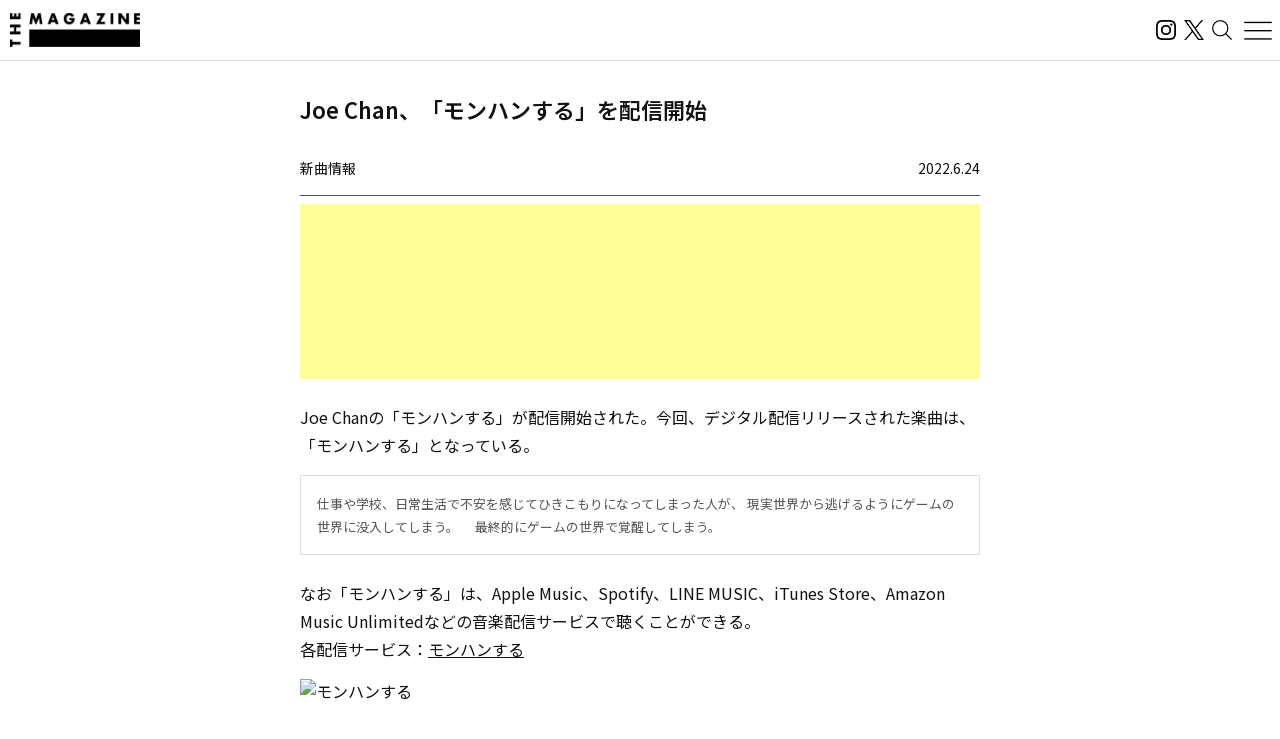

--- FILE ---
content_type: text/html; charset=UTF-8
request_url: https://magazine.tunecore.co.jp/newrelease/231954/
body_size: 28058
content:
<!DOCTYPE html>
<!--[if IE 7]>
<html class="ie ie7" lang="ja">
<![endif]-->
<!--[if IE 8]>
<html class="ie ie8" lang="ja">
<![endif]-->
<!--[if !(IE 7) | !(IE 8)  ]><!-->
  <html lang="ja">
<!--<![endif]-->

<head>
  <meta charset="UTF-8">
  <meta name="viewport" content="width=device-width, user-scalable=no, initial-scale=1, maximum-scale=1" />
  <meta content='IE=edge' http-equiv='X-UA-Compatible'>
  <meta content='yes' name='apple-mobile-web-app-capable'>
  <meta content='black-translucent' name='apple-mobile-web-app-status-bar-style'>

  <title>Joe Chan、「モンハンする」を配信開始｜THE MAGAZINE</title>
  <meta name="description" content="活動スタンスや有名無名にかかわらず、誰もがアーティストとして音楽をオフィシャルなデジタル配信ストアから全世界に流通させることができるこの時代。THE MAGAZINEは、国内のインディペンデントアーティストをメインに新たな音楽ムーブメントを紹介するウェブメディア。要注目のインディペンデントアーティストから未知の可能性を秘めたニューカマー、そして最新・最先端の楽曲にフォーカスし、音楽シーンの新たな動きとリスナーをつないでいきます。" />
  <meta name="keywords" content="THE MAGAZINE,TuneCore,TuneCore Japan,音楽配信,ストリーミング,Apple Music,Spotify,ビートメイク,作曲,レコーディング,マスタリング,音楽プロモーション,音楽マーケティング,プレイリスト">
  <meta name="google-site-verification" content="HMdMwA9SFFxsEIjYHyJsH-aHZZxYrzqLBMPXCl8KjSs" />
  <link href="https://magazine.tunecore.co.jp/wp-content/themes/tcjmedia/common/images/favicon.png" rel="icon" type="image/png">
  <link href="https://magazine.tunecore.co.jp/wp-content/themes/tcjmedia/common/images/apple-touch-icon.png" rel="apple-touch-icon-precomposed">
  <link href="https://fonts.googleapis.com/css?family=Material+Icons" rel="stylesheet">

  <link href='https://magazine.tunecore.co.jp/wp-content/themes/tcjmedia/common/css/reset.css' rel='stylesheet'>
  <link href="https://magazine.tunecore.co.jp/wp-content/themes/tcjmedia/renewal/css/style.css?2025-10-03" rel="stylesheet">
    <script src="https://magazine.tunecore.co.jp/wp-content/themes/tcjmedia/renewal/js/main.js" defer></script>

  
    
  <meta name='robots' content='max-image-preview:large' />

<script>
dataLayer = [{"title":"Joe Chan\u3001\u300c\u30e2\u30f3\u30cf\u30f3\u3059\u308b\u300d\u3092\u914d\u4fe1\u958b\u59cb","author":"THE MAGAZINE","wordcount":0,"logged_in":"false","page_id":231954,"post_date":"2022-06-24 03:02:17"}];
</script>
<!-- Google Tag Manager -->
<script>(function(w,d,s,l,i){w[l]=w[l]||[];w[l].push({'gtm.start':
new Date().getTime(),event:'gtm.js'});var f=d.getElementsByTagName(s)[0],
j=d.createElement(s),dl=l!='dataLayer'?'&l='+l:'';j.async=true;j.src=
'https://www.googletagmanager.com/gtm.js?id='+i+dl;f.parentNode.insertBefore(j,f);
})(window,document,'script','dataLayer','GTM-TFZC54');</script>
<!-- End Google Tag Manager --><link rel="alternate" title="oEmbed (JSON)" type="application/json+oembed" href="https://magazine.tunecore.co.jp/wp-json/oembed/1.0/embed?url=https%3A%2F%2Fmagazine.tunecore.co.jp%2Fnewrelease%2F231954%2F" />
<link rel="alternate" title="oEmbed (XML)" type="text/xml+oembed" href="https://magazine.tunecore.co.jp/wp-json/oembed/1.0/embed?url=https%3A%2F%2Fmagazine.tunecore.co.jp%2Fnewrelease%2F231954%2F&#038;format=xml" />
<style id='wp-img-auto-sizes-contain-inline-css' type='text/css'>
img:is([sizes=auto i],[sizes^="auto," i]){contain-intrinsic-size:3000px 1500px}
/*# sourceURL=wp-img-auto-sizes-contain-inline-css */
</style>
<style id='wp-emoji-styles-inline-css' type='text/css'>

	img.wp-smiley, img.emoji {
		display: inline !important;
		border: none !important;
		box-shadow: none !important;
		height: 1em !important;
		width: 1em !important;
		margin: 0 0.07em !important;
		vertical-align: -0.1em !important;
		background: none !important;
		padding: 0 !important;
	}
/*# sourceURL=wp-emoji-styles-inline-css */
</style>
<style id='wp-block-library-inline-css' type='text/css'>
:root{--wp-block-synced-color:#7a00df;--wp-block-synced-color--rgb:122,0,223;--wp-bound-block-color:var(--wp-block-synced-color);--wp-editor-canvas-background:#ddd;--wp-admin-theme-color:#007cba;--wp-admin-theme-color--rgb:0,124,186;--wp-admin-theme-color-darker-10:#006ba1;--wp-admin-theme-color-darker-10--rgb:0,107,160.5;--wp-admin-theme-color-darker-20:#005a87;--wp-admin-theme-color-darker-20--rgb:0,90,135;--wp-admin-border-width-focus:2px}@media (min-resolution:192dpi){:root{--wp-admin-border-width-focus:1.5px}}.wp-element-button{cursor:pointer}:root .has-very-light-gray-background-color{background-color:#eee}:root .has-very-dark-gray-background-color{background-color:#313131}:root .has-very-light-gray-color{color:#eee}:root .has-very-dark-gray-color{color:#313131}:root .has-vivid-green-cyan-to-vivid-cyan-blue-gradient-background{background:linear-gradient(135deg,#00d084,#0693e3)}:root .has-purple-crush-gradient-background{background:linear-gradient(135deg,#34e2e4,#4721fb 50%,#ab1dfe)}:root .has-hazy-dawn-gradient-background{background:linear-gradient(135deg,#faaca8,#dad0ec)}:root .has-subdued-olive-gradient-background{background:linear-gradient(135deg,#fafae1,#67a671)}:root .has-atomic-cream-gradient-background{background:linear-gradient(135deg,#fdd79a,#004a59)}:root .has-nightshade-gradient-background{background:linear-gradient(135deg,#330968,#31cdcf)}:root .has-midnight-gradient-background{background:linear-gradient(135deg,#020381,#2874fc)}:root{--wp--preset--font-size--normal:16px;--wp--preset--font-size--huge:42px}.has-regular-font-size{font-size:1em}.has-larger-font-size{font-size:2.625em}.has-normal-font-size{font-size:var(--wp--preset--font-size--normal)}.has-huge-font-size{font-size:var(--wp--preset--font-size--huge)}.has-text-align-center{text-align:center}.has-text-align-left{text-align:left}.has-text-align-right{text-align:right}.has-fit-text{white-space:nowrap!important}#end-resizable-editor-section{display:none}.aligncenter{clear:both}.items-justified-left{justify-content:flex-start}.items-justified-center{justify-content:center}.items-justified-right{justify-content:flex-end}.items-justified-space-between{justify-content:space-between}.screen-reader-text{border:0;clip-path:inset(50%);height:1px;margin:-1px;overflow:hidden;padding:0;position:absolute;width:1px;word-wrap:normal!important}.screen-reader-text:focus{background-color:#ddd;clip-path:none;color:#444;display:block;font-size:1em;height:auto;left:5px;line-height:normal;padding:15px 23px 14px;text-decoration:none;top:5px;width:auto;z-index:100000}html :where(.has-border-color){border-style:solid}html :where([style*=border-top-color]){border-top-style:solid}html :where([style*=border-right-color]){border-right-style:solid}html :where([style*=border-bottom-color]){border-bottom-style:solid}html :where([style*=border-left-color]){border-left-style:solid}html :where([style*=border-width]){border-style:solid}html :where([style*=border-top-width]){border-top-style:solid}html :where([style*=border-right-width]){border-right-style:solid}html :where([style*=border-bottom-width]){border-bottom-style:solid}html :where([style*=border-left-width]){border-left-style:solid}html :where(img[class*=wp-image-]){height:auto;max-width:100%}:where(figure){margin:0 0 1em}html :where(.is-position-sticky){--wp-admin--admin-bar--position-offset:var(--wp-admin--admin-bar--height,0px)}@media screen and (max-width:600px){html :where(.is-position-sticky){--wp-admin--admin-bar--position-offset:0px}}

/*# sourceURL=wp-block-library-inline-css */
</style><style id='global-styles-inline-css' type='text/css'>
:root{--wp--preset--aspect-ratio--square: 1;--wp--preset--aspect-ratio--4-3: 4/3;--wp--preset--aspect-ratio--3-4: 3/4;--wp--preset--aspect-ratio--3-2: 3/2;--wp--preset--aspect-ratio--2-3: 2/3;--wp--preset--aspect-ratio--16-9: 16/9;--wp--preset--aspect-ratio--9-16: 9/16;--wp--preset--color--black: #000000;--wp--preset--color--cyan-bluish-gray: #abb8c3;--wp--preset--color--white: #ffffff;--wp--preset--color--pale-pink: #f78da7;--wp--preset--color--vivid-red: #cf2e2e;--wp--preset--color--luminous-vivid-orange: #ff6900;--wp--preset--color--luminous-vivid-amber: #fcb900;--wp--preset--color--light-green-cyan: #7bdcb5;--wp--preset--color--vivid-green-cyan: #00d084;--wp--preset--color--pale-cyan-blue: #8ed1fc;--wp--preset--color--vivid-cyan-blue: #0693e3;--wp--preset--color--vivid-purple: #9b51e0;--wp--preset--gradient--vivid-cyan-blue-to-vivid-purple: linear-gradient(135deg,rgb(6,147,227) 0%,rgb(155,81,224) 100%);--wp--preset--gradient--light-green-cyan-to-vivid-green-cyan: linear-gradient(135deg,rgb(122,220,180) 0%,rgb(0,208,130) 100%);--wp--preset--gradient--luminous-vivid-amber-to-luminous-vivid-orange: linear-gradient(135deg,rgb(252,185,0) 0%,rgb(255,105,0) 100%);--wp--preset--gradient--luminous-vivid-orange-to-vivid-red: linear-gradient(135deg,rgb(255,105,0) 0%,rgb(207,46,46) 100%);--wp--preset--gradient--very-light-gray-to-cyan-bluish-gray: linear-gradient(135deg,rgb(238,238,238) 0%,rgb(169,184,195) 100%);--wp--preset--gradient--cool-to-warm-spectrum: linear-gradient(135deg,rgb(74,234,220) 0%,rgb(151,120,209) 20%,rgb(207,42,186) 40%,rgb(238,44,130) 60%,rgb(251,105,98) 80%,rgb(254,248,76) 100%);--wp--preset--gradient--blush-light-purple: linear-gradient(135deg,rgb(255,206,236) 0%,rgb(152,150,240) 100%);--wp--preset--gradient--blush-bordeaux: linear-gradient(135deg,rgb(254,205,165) 0%,rgb(254,45,45) 50%,rgb(107,0,62) 100%);--wp--preset--gradient--luminous-dusk: linear-gradient(135deg,rgb(255,203,112) 0%,rgb(199,81,192) 50%,rgb(65,88,208) 100%);--wp--preset--gradient--pale-ocean: linear-gradient(135deg,rgb(255,245,203) 0%,rgb(182,227,212) 50%,rgb(51,167,181) 100%);--wp--preset--gradient--electric-grass: linear-gradient(135deg,rgb(202,248,128) 0%,rgb(113,206,126) 100%);--wp--preset--gradient--midnight: linear-gradient(135deg,rgb(2,3,129) 0%,rgb(40,116,252) 100%);--wp--preset--font-size--small: 13px;--wp--preset--font-size--medium: 20px;--wp--preset--font-size--large: 36px;--wp--preset--font-size--x-large: 42px;--wp--preset--spacing--20: 0.44rem;--wp--preset--spacing--30: 0.67rem;--wp--preset--spacing--40: 1rem;--wp--preset--spacing--50: 1.5rem;--wp--preset--spacing--60: 2.25rem;--wp--preset--spacing--70: 3.38rem;--wp--preset--spacing--80: 5.06rem;--wp--preset--shadow--natural: 6px 6px 9px rgba(0, 0, 0, 0.2);--wp--preset--shadow--deep: 12px 12px 50px rgba(0, 0, 0, 0.4);--wp--preset--shadow--sharp: 6px 6px 0px rgba(0, 0, 0, 0.2);--wp--preset--shadow--outlined: 6px 6px 0px -3px rgb(255, 255, 255), 6px 6px rgb(0, 0, 0);--wp--preset--shadow--crisp: 6px 6px 0px rgb(0, 0, 0);}:where(.is-layout-flex){gap: 0.5em;}:where(.is-layout-grid){gap: 0.5em;}body .is-layout-flex{display: flex;}.is-layout-flex{flex-wrap: wrap;align-items: center;}.is-layout-flex > :is(*, div){margin: 0;}body .is-layout-grid{display: grid;}.is-layout-grid > :is(*, div){margin: 0;}:where(.wp-block-columns.is-layout-flex){gap: 2em;}:where(.wp-block-columns.is-layout-grid){gap: 2em;}:where(.wp-block-post-template.is-layout-flex){gap: 1.25em;}:where(.wp-block-post-template.is-layout-grid){gap: 1.25em;}.has-black-color{color: var(--wp--preset--color--black) !important;}.has-cyan-bluish-gray-color{color: var(--wp--preset--color--cyan-bluish-gray) !important;}.has-white-color{color: var(--wp--preset--color--white) !important;}.has-pale-pink-color{color: var(--wp--preset--color--pale-pink) !important;}.has-vivid-red-color{color: var(--wp--preset--color--vivid-red) !important;}.has-luminous-vivid-orange-color{color: var(--wp--preset--color--luminous-vivid-orange) !important;}.has-luminous-vivid-amber-color{color: var(--wp--preset--color--luminous-vivid-amber) !important;}.has-light-green-cyan-color{color: var(--wp--preset--color--light-green-cyan) !important;}.has-vivid-green-cyan-color{color: var(--wp--preset--color--vivid-green-cyan) !important;}.has-pale-cyan-blue-color{color: var(--wp--preset--color--pale-cyan-blue) !important;}.has-vivid-cyan-blue-color{color: var(--wp--preset--color--vivid-cyan-blue) !important;}.has-vivid-purple-color{color: var(--wp--preset--color--vivid-purple) !important;}.has-black-background-color{background-color: var(--wp--preset--color--black) !important;}.has-cyan-bluish-gray-background-color{background-color: var(--wp--preset--color--cyan-bluish-gray) !important;}.has-white-background-color{background-color: var(--wp--preset--color--white) !important;}.has-pale-pink-background-color{background-color: var(--wp--preset--color--pale-pink) !important;}.has-vivid-red-background-color{background-color: var(--wp--preset--color--vivid-red) !important;}.has-luminous-vivid-orange-background-color{background-color: var(--wp--preset--color--luminous-vivid-orange) !important;}.has-luminous-vivid-amber-background-color{background-color: var(--wp--preset--color--luminous-vivid-amber) !important;}.has-light-green-cyan-background-color{background-color: var(--wp--preset--color--light-green-cyan) !important;}.has-vivid-green-cyan-background-color{background-color: var(--wp--preset--color--vivid-green-cyan) !important;}.has-pale-cyan-blue-background-color{background-color: var(--wp--preset--color--pale-cyan-blue) !important;}.has-vivid-cyan-blue-background-color{background-color: var(--wp--preset--color--vivid-cyan-blue) !important;}.has-vivid-purple-background-color{background-color: var(--wp--preset--color--vivid-purple) !important;}.has-black-border-color{border-color: var(--wp--preset--color--black) !important;}.has-cyan-bluish-gray-border-color{border-color: var(--wp--preset--color--cyan-bluish-gray) !important;}.has-white-border-color{border-color: var(--wp--preset--color--white) !important;}.has-pale-pink-border-color{border-color: var(--wp--preset--color--pale-pink) !important;}.has-vivid-red-border-color{border-color: var(--wp--preset--color--vivid-red) !important;}.has-luminous-vivid-orange-border-color{border-color: var(--wp--preset--color--luminous-vivid-orange) !important;}.has-luminous-vivid-amber-border-color{border-color: var(--wp--preset--color--luminous-vivid-amber) !important;}.has-light-green-cyan-border-color{border-color: var(--wp--preset--color--light-green-cyan) !important;}.has-vivid-green-cyan-border-color{border-color: var(--wp--preset--color--vivid-green-cyan) !important;}.has-pale-cyan-blue-border-color{border-color: var(--wp--preset--color--pale-cyan-blue) !important;}.has-vivid-cyan-blue-border-color{border-color: var(--wp--preset--color--vivid-cyan-blue) !important;}.has-vivid-purple-border-color{border-color: var(--wp--preset--color--vivid-purple) !important;}.has-vivid-cyan-blue-to-vivid-purple-gradient-background{background: var(--wp--preset--gradient--vivid-cyan-blue-to-vivid-purple) !important;}.has-light-green-cyan-to-vivid-green-cyan-gradient-background{background: var(--wp--preset--gradient--light-green-cyan-to-vivid-green-cyan) !important;}.has-luminous-vivid-amber-to-luminous-vivid-orange-gradient-background{background: var(--wp--preset--gradient--luminous-vivid-amber-to-luminous-vivid-orange) !important;}.has-luminous-vivid-orange-to-vivid-red-gradient-background{background: var(--wp--preset--gradient--luminous-vivid-orange-to-vivid-red) !important;}.has-very-light-gray-to-cyan-bluish-gray-gradient-background{background: var(--wp--preset--gradient--very-light-gray-to-cyan-bluish-gray) !important;}.has-cool-to-warm-spectrum-gradient-background{background: var(--wp--preset--gradient--cool-to-warm-spectrum) !important;}.has-blush-light-purple-gradient-background{background: var(--wp--preset--gradient--blush-light-purple) !important;}.has-blush-bordeaux-gradient-background{background: var(--wp--preset--gradient--blush-bordeaux) !important;}.has-luminous-dusk-gradient-background{background: var(--wp--preset--gradient--luminous-dusk) !important;}.has-pale-ocean-gradient-background{background: var(--wp--preset--gradient--pale-ocean) !important;}.has-electric-grass-gradient-background{background: var(--wp--preset--gradient--electric-grass) !important;}.has-midnight-gradient-background{background: var(--wp--preset--gradient--midnight) !important;}.has-small-font-size{font-size: var(--wp--preset--font-size--small) !important;}.has-medium-font-size{font-size: var(--wp--preset--font-size--medium) !important;}.has-large-font-size{font-size: var(--wp--preset--font-size--large) !important;}.has-x-large-font-size{font-size: var(--wp--preset--font-size--x-large) !important;}
/*# sourceURL=global-styles-inline-css */
</style>

<style id='classic-theme-styles-inline-css' type='text/css'>
/*! This file is auto-generated */
.wp-block-button__link{color:#fff;background-color:#32373c;border-radius:9999px;box-shadow:none;text-decoration:none;padding:calc(.667em + 2px) calc(1.333em + 2px);font-size:1.125em}.wp-block-file__button{background:#32373c;color:#fff;text-decoration:none}
/*# sourceURL=/wp-includes/css/classic-themes.min.css */
</style>
<link rel='stylesheet' id='contact-form-7-css' href='https://magazine.tunecore.co.jp/wp-content/plugins/contact-form-7/includes/css/styles.css?ver=6.1.4' type='text/css' media='all' />
<link rel='stylesheet' id='toc-screen-css' href='https://magazine.tunecore.co.jp/wp-content/plugins/table-of-contents-plus/screen.min.css?ver=2411.1' type='text/css' media='all' />
<style id='toc-screen-inline-css' type='text/css'>
div#toc_container ul li {font-size: 90%;}
/*# sourceURL=toc-screen-inline-css */
</style>
<script type="text/javascript" src="https://magazine.tunecore.co.jp/wp-includes/js/jquery/jquery.min.js?ver=3.7.1" id="jquery-core-js"></script>
<script type="text/javascript" src="https://magazine.tunecore.co.jp/wp-includes/js/jquery/jquery-migrate.min.js?ver=3.4.1" id="jquery-migrate-js"></script>
<link rel="https://api.w.org/" href="https://magazine.tunecore.co.jp/wp-json/" /><link rel="canonical" href="https://magazine.tunecore.co.jp/newrelease/231954/" />
<style>:root {
			--lazy-loader-animation-duration: 300ms;
		}
		  
		.lazyload {
	display: block;
}

.lazyload,
        .lazyloading {
			opacity: 0;
		}


		.lazyloaded {
			opacity: 1;
			transition: opacity 300ms;
			transition: opacity var(--lazy-loader-animation-duration);
		}.lazyloading {
	color: transparent;
	opacity: 1;
	transition: opacity 300ms;
	transition: opacity var(--lazy-loader-animation-duration);
	background: url("data:image/svg+xml,%3Csvg%20width%3D%2244%22%20height%3D%2244%22%20xmlns%3D%22http%3A%2F%2Fwww.w3.org%2F2000%2Fsvg%22%20stroke%3D%22%23333333%22%3E%3Cg%20fill%3D%22none%22%20fill-rule%3D%22evenodd%22%20stroke-width%3D%222%22%3E%3Ccircle%20cx%3D%2222%22%20cy%3D%2222%22%20r%3D%221%22%3E%3Canimate%20attributeName%3D%22r%22%20begin%3D%220s%22%20dur%3D%221.8s%22%20values%3D%221%3B%2020%22%20calcMode%3D%22spline%22%20keyTimes%3D%220%3B%201%22%20keySplines%3D%220.165%2C%200.84%2C%200.44%2C%201%22%20repeatCount%3D%22indefinite%22%2F%3E%3Canimate%20attributeName%3D%22stroke-opacity%22%20begin%3D%220s%22%20dur%3D%221.8s%22%20values%3D%221%3B%200%22%20calcMode%3D%22spline%22%20keyTimes%3D%220%3B%201%22%20keySplines%3D%220.3%2C%200.61%2C%200.355%2C%201%22%20repeatCount%3D%22indefinite%22%2F%3E%3C%2Fcircle%3E%3Ccircle%20cx%3D%2222%22%20cy%3D%2222%22%20r%3D%221%22%3E%3Canimate%20attributeName%3D%22r%22%20begin%3D%22-0.9s%22%20dur%3D%221.8s%22%20values%3D%221%3B%2020%22%20calcMode%3D%22spline%22%20keyTimes%3D%220%3B%201%22%20keySplines%3D%220.165%2C%200.84%2C%200.44%2C%201%22%20repeatCount%3D%22indefinite%22%2F%3E%3Canimate%20attributeName%3D%22stroke-opacity%22%20begin%3D%22-0.9s%22%20dur%3D%221.8s%22%20values%3D%221%3B%200%22%20calcMode%3D%22spline%22%20keyTimes%3D%220%3B%201%22%20keySplines%3D%220.3%2C%200.61%2C%200.355%2C%201%22%20repeatCount%3D%22indefinite%22%2F%3E%3C%2Fcircle%3E%3C%2Fg%3E%3C%2Fsvg%3E") no-repeat;
	background-size: 2em 2em;
	background-position: center center;
}

.lazyloaded {
	animation-name: loaded;
	animation-duration: 300ms;
	animation-duration: var(--lazy-loader-animation-duration);
	transition: none;
}

@keyframes loaded {
	from {
		opacity: 0;
	}

	to {
		opacity: 1;
	}
}</style><noscript><style>.lazyload { display: none; } .lazyload[class*="lazy-loader-background-element-"] { display: block; opacity: 1; }</style></noscript>  <!--[if lt IE 9]>
<script src="https://magazine.tunecore.co.jp/wp-content/themes/tcjmedia/js/html5.js" type="text/javascript"></script>
<![endif]-->

    <meta property="og:locale" content="ja_JP" />
  <meta property="og:title" content="Joe Chan、「モンハンする」を配信開始｜THE MAGAZINE" />
  <meta property="og:type" content="article" />
  <meta property="og:url" content="https://magazine.tunecore.co.jp/newrelease/231954/" />
  <meta property="og:image" content="https://www.tunecore.co.jp/s3pna/tcj-image-production/u63572/r914640/itc914640.png" />
  <meta property="og:site_name" content="THE MAGAZINE" />
  <meta property="og:description" content="Joe Chanの「モンハンする」が配信開始された。今回、デジタル配信リリースされた楽曲は、「モンハンする」となっている。" />

  <meta name="twitter:card" content="summary_large_image">
  <meta name="twitter:site" content="@TuneCoreJapan" />
  <meta name="twitter:title" content="Joe Chan、「モンハンする」を配信開始｜THE MAGAZINE" />
  <meta name="twitter:description" content="Joe Chanの「モンハンする」が配信開始された。今回、デジタル配信リリースされた楽曲は、「モンハンする」となっている。" />
  <meta name="twitter:image" content="https://www.tunecore.co.jp/s3pna/tcj-image-production/u63572/r914640/itc914640.png" />

      <!-- Global site tag (gtag.js) - Google Analytics -->
    <script async src="https://www.googletagmanager.com/gtag/js?id=UA-35219982-4"></script>
    <script>
      window.dataLayer = window.dataLayer || [];

      function gtag() {
        dataLayer.push(arguments);
      }
      gtag('js', new Date());

      // スクロールイベントのパフォーマンス最適化のためのデバウンス関数
      function debounce(func, wait) {
        let timeout;
        return function executedFunction(...args) {
          const later = () => {
            clearTimeout(timeout);
            func(...args);
          };
          clearTimeout(timeout);
          timeout = setTimeout(later, wait);
        };
      }

      // スクロール処理
      function handleScroll() {
        const gaBoxes = document.querySelectorAll('.ga_box');
        const moreElement = document.getElementById('more');
        if (!moreElement) return;

        const targetTop = moreElement.getBoundingClientRect().top + window.pageYOffset;
        const scroll = window.pageYOffset || document.documentElement.scrollTop;
        const windowHeight = window.innerHeight;

        gaBoxes.forEach(box => {
          if (scroll > targetTop - windowHeight) {
            box.classList.remove('is_hide');
            box.classList.add('is_show');

            if (!box.classList.contains('pvDone')) {
              const path = box.dataset.path;
              const title = box.dataset.title + ' | THE MAGAZINE';

              console.log(title);

              gtag('config', 'UA-35219982-4', {
                'page_title': title,
                'page_path': path,
                'page_location': 'https://magazine.tunecore.co.jp'
              });

              box.classList.add('pvDone');
            }
          }
        });
      }

      // デバウンスを適用したスクロールハンドラーを登録（16msは約60FPS）
      window.addEventListener('scroll', debounce(handleScroll, 16));

      // 初期ロード時にも実行
      document.addEventListener('DOMContentLoaded', handleScroll);
    </script>
  
      <link rel="alternate" hreflang="ja" href="https://magazine.tunecore.co.jp/newrelease/231954/" />
    <link rel="alternate" hreflang="en-US" href="https://magazine.tunecore.co.jp/newrelease/231954/?lang=en" />
    <!-- Global site tag (gtag.js) - Google Analytics -->
  <script async src="https://www.googletagmanager.com/gtag/js?id=UA-35219982-4"></script>
  <script>
    window.dataLayer = window.dataLayer || [];

    function gtag() {
      dataLayer.push(arguments);
    }
    gtag('js', new Date());

    gtag('config', 'UA-35219982-4');
  </script>

  <!-- 画像リッチリザルト -->
  <script type="application/ld+json">
    {
      "@context": "https://schema.org/",
      "@type": "ImageObject",
      "contentUrl": "https://magazine.tunecore.co.jp/wp-content/themes/tcjmedia/common/images/ogp.jpg",
      "license": "https://support.tunecore.co.jp/hc/ja",
      "acquireLicensePage": "https://support.tunecore.co.jp/hc/ja",
      "creditText": "TuneCore Japan KK",
      "creator": {
        "@type": "Organization",
        "name": "TuneCore Japan KK"
      },
      "copyrightNotice": "TuneCore Japan KK"
    }
  </script>

  <!-- 動画のリッチリザルト -->
  
</head>

<body>
  <header id="pageHeader">
    <a href="https://magazine.tunecore.co.jp" id="siteLogo">
      <img src="https://magazine.tunecore.co.jp/wp-content/themes/tcjmedia/renewal/img/common/logo.png" srcset="https://magazine.tunecore.co.jp/wp-content/themes/tcjmedia/renewal/img/common/logo@2x.png 2x" alt="THE MAGAZINE">
    </a>

    <div class="flex items-center gap-3">
      <a href="https://www.instagram.com/themagazine_jp/" target="_blank" rel="noopener noreferrer" class="logoLink">
        <img src="https://magazine.tunecore.co.jp/wp-content/themes/tcjmedia/renewal/img/common/ig.svg" alt="インスタグラム" class="logoIg">
      </a>

      <a href="https://x.com/themagazinetcj" target="_blank" rel="noopener noreferrer" class="logoLink">
        <img src="https://magazine.tunecore.co.jp/wp-content/themes/tcjmedia/renewal/img/common/x.png" alt="X" class="logoX">
      </a>

      <button type="button" aria-label="検索する" id="searchButton">
        <img src="https://magazine.tunecore.co.jp/wp-content/themes/tcjmedia/renewal/img/common/search.svg" alt="検索する">
      </button>

      <button type="button" aria-label="メニューを開く" id="menuOpenButton">
        <img src="https://magazine.tunecore.co.jp/wp-content/themes/tcjmedia/renewal/img/common/hamburger.svg?1" alt="メニューを開く">
      </button>
      <button type="button" aria-label="メニューを閉じる" id="menuCloseButton" class="is-hidden">
        <img src="https://magazine.tunecore.co.jp/wp-content/themes/tcjmedia/renewal/img/common/close.svg" alt="メニューを閉じる">
      </button>
    </div>

    <div id="searchFormDialog">
      <form id="searchForm" method="get" action="https://magazine.tunecore.co.jp">
        <input type="text" id="s" name="s" value="" placeholder="検索" autocomplete="off" />
        <input type="hidden" name="after" value="2025-01-01" />
        <button type="submit" id="searchSubmitButton"><img src="https://magazine.tunecore.co.jp/wp-content/themes/tcjmedia/renewal/img/common/search.svg" alt="検索する"></button>
        <button type="button" id="searchCloseButton"><img src="https://magazine.tunecore.co.jp/wp-content/themes/tcjmedia/renewal/img/common/close.svg" alt="検索を閉じる"></button>
      </form>
    </div>

    <div id="menuDialog">
      <div id="menuDialogOverlay"></div>
      <div class="menuDialog__inner">
        <div class="menuDialog__title">
          記事カテゴリー
        </div>
        <ul class="menuDialog__list">
          <li>
            <a href="https://magazine.tunecore.co.jp/news/">ニュース</a>
          </li>
          <li>
            <a href="https://magazine.tunecore.co.jp/stories/">インタビュー</a>
          </li>
          <li>
            <a href="https://magazine.tunecore.co.jp/skills/">アーティスト向け</a>
          </li>
          <li>
            <a href="https://magazine.tunecore.co.jp/inspirations/">コラム・特集</a>
          </li>
          <li>
            <a href="https://magazine.tunecore.co.jp/newrelease/">新曲情報</a>
          </li>
          <li>
            <a href="https://music.apple.com/jp/curator/the-magazine/1516556538" target="_blank">プレイリスト</a>
          </li>
          <li>
            <a href="https://anchor.fm/the-magazine-talk" target="_blank">ポッドキャスト</a>
          </li>
        </ul>

        <ul class="menuDialog__sns">
          <li>
            <a href="https://www.instagram.com/themagazine_jp/" target="_blank" rel="noopener noreferrer" class="logoLink">
              <img src="https://magazine.tunecore.co.jp/wp-content/themes/tcjmedia/renewal/img/common/ig.svg" alt="インスタグラム" class="logoIg">
            </a>
          </li>

          <li>
            <a href="https://x.com/themagazinetcj" target="_blank" rel="noopener noreferrer" class="logoLink">
              <img src="https://magazine.tunecore.co.jp/wp-content/themes/tcjmedia/renewal/img/common/x.png" alt="X" class="logoX">
            </a>
          </li>
        </ul>

        <div class="menuDialog__title menuDialog__title_mt">
          THE MAGAZINEについて
        </div>
        <ul class="menuDialog__list">
          <li>
            <a href="https://magazine.tunecore.co.jp/contact/">お問い合わせ</a>
          </li>
          <li>
            <a href="https://magazine.tunecore.co.jp/submit/">情報提供</a>
          </li>
          <li>
            <a href='https://magazine.tunecore.co.jp/?feed=magazine&type=all' target="_blank">RSSフィード</a>
          </li>
          <li>
            <a href="https://support.tunecore.co.jp/hc/ja/articles/24430778883609-%E5%A4%96%E9%83%A8%E9%80%81%E4%BF%A1%E3%81%AB%E9%96%A2%E3%81%99%E3%82%8B%E5%85%AC%E8%A1%A8%E4%BA%8B%E9%A0%85" target="_blank" rel="noopener noreferrer">外部送信に関する公表事項</a>
          </li>
          <li>
            <a href='https://magazine.tunecore.co.jp/the-magazine-writer-recruit/'>ライター募集</a>
          </li>
        </ul>

        <p class="menuDialog__text">
          THE MAGAZINEは、国内のインディペンデントアーティストをメインに新たな音楽ムーブメントを紹介するウェブメディア。要注目のインディ
          ペンデントアーティストから未知の可能性を秘めたニューカマー、そして最新・最先端の楽曲にフォーカスし、音楽シーンの新たな動きとリスナーをつないでいきます。
        </p>
      </div>
    </div>
  </header>
<div id='content'>
  <div class="container">
    <article class="articleDetail">
      <div class="ga_box" data-title="Joe Chan、「モンハンする」を配信開始" data-path="/newrelease/231954/">
      </div>

      <div class="pageTitleBox">
  <h1 class="pageTitle">      Joe Chan、「モンハンする」を配信開始      </h1>
</div>

<header class="articleDetail__header">
  <div class='category'>新曲情報</div>
  <div class='date'>2022.6.24</div>
</header>

<div class='information'>
  <script async src="https://pagead2.googlesyndication.com/pagead/js/adsbygoogle.js?client=ca-pub-3362461744352530" crossorigin="anonymous"></script>
  <ins class="adsbygoogle" style="display:block" data-ad-format="fluid" data-ad-layout-key="-fb+5w+4e-db+86" data-ad-client="ca-pub-3362461744352530" data-ad-slot="5393193212"></ins>
  <script>
    (adsbygoogle = window.adsbygoogle || []).push({});
  </script>
</div>

<!-- NewRelease用 リリース情報 -->
<div class='articleDetail__wpContent'>

  <!-- リリースタイトル -->
      <h2>
              Joe Chanが「モンハンする」を配信開始
          </h2>
  
  <!-- リリース本文 -->
            <p>
        Joe Chanの「モンハンする」が配信開始された。今回、デジタル配信リリースされた楽曲は、「モンハンする」となっている。<br />
      </p>
      
  <!-- ライナーノーツ -->
            <p class='liner_notes'>仕事や学校、日常生活で不安を感じてひきこもりになってしまった人が、
現実世界から逃げるようにゲームの世界に没入してしまう。
　最終的にゲームの世界で覚醒してしまう。</p>
      
  <!-- 定型文 -->
            <p>なお「モンハンする」は、Apple Music、Spotify、LINE MUSIC、iTunes Store、Amazon Music Unlimitedなどの音楽配信サービスで聴くことができる。<br />各配信サービス：<a href='https://linkco.re/C6uzFV5F' target='_blank'>モンハンする</a></p>
      
  <img data-src='https://www.tunecore.co.jp/s3pna/tcj-image-production/u63572/r914640/itd914640.png' class='NewRelease_jkt_img lazyload' alt='モンハンする'>

  <!-- NewRelease用 楽曲情報 -->
  <section class='NewRelease_songs_wrapper'>
    <ul class="NewRelease_track_list">
                    <li>
          <h3>1：
                          モンハンする                      </h3>
          <h3 class='artist_name_small'>
                          Joe Chan                      </h3>
          <!-- <p class='liner_notes'>仕事や学校、日常生活で不安を感じて引きこもりになってしまった人が、現実世界から逃げるようにゲームの世界に没入してしまい、最終的にゲームの世界で覚醒してしまう。</p>
                 -->
        </li>
                  </ul>
  </section>

  <!-- 配信開始日 -->
      <p>配信開始日：2022-06-24</p>
  
  <!-- レーベル -->
                  
  <!-- ジャンル -->
                    <p>ジャンル：
                      <span>R&amp;B/Soul / </span>
                      <span>アニメ/ゲーム / </span>
                      <span>ヒップホップ/ラップ</span>
                  </p>
            
  <!-- 配信ストア -->
            <p>配信ストア：
                  <span>Amazon Music,</span>
                  <span>Amazon Music Unlimited,</span>
                  <span>Apple Music,</span>
                  <span>auスマートパスプレミアムミュージック,</span>
                  <span>AWA,</span>
                  <span>CLUB ZION,</span>
                  <span>DE-LUXE,</span>
                  <span>dヒッツ powered by レコチョク,</span>
                  <span>dミュージック powered by レコチョク,</span>
                  <span>dミュージック powered by レコチョク ハイレゾ版,</span>
                  <span>iTunes Store,</span>
                  <span>LINE MUSIC,</span>
                  <span>mora,</span>
                  <span>mora ハイレゾ版,</span>
                  <span>Music Store powered by レコチョク,</span>
                  <span>Music Store powered by レコチョク ハイレゾ,</span>
                  <span>music.jp STORE,</span>
                  <span>music.jp STORE ハイレゾ版,</span>
                  <span>oricon ME!,</span>
                  <span>OTORAKU -音･楽-,</span>
                  <span>Prime Music,</span>
                  <span>Rakuten Music,</span>
                  <span>REGGAE ZION,</span>
                  <span>Spotify,</span>
                  <span>Tencent,</span>
                  <span>YouTube Music,</span>
                  <span>ひかりＴＶミュージック,</span>
                  <span>ひかりTVミュージックアラカルトサービス,</span>
                  <span>レコチョク,</span>
                  <span>レコチョク Best,</span>
                  <span>レコチョク ハイレゾ版</span>
              </p>
      
  <!-- メインアーティスト -->
  <h2>
          Joe Chan      </h2>

  <!-- リリースアーティスト写真(サンプル) -->
      <img data-src='https://www.tunecore.co.jp/s3pna/tcj-image-production/u63572/a483400/ite139720.jpg' class='NewRelease_artist_photo lazyload' alt='Joe Chan'>
  
  <!-- アーティスト紹介 -->
        
  <!-- TCJ アーティストページ -->
      <p class="to_artist_page">
      Joe Chanの他のリリース：<a href="https://www.tunecore.co.jp/artist/Joe-Chan" target="_blank">Joe Chan</a>
    </p>
  
  <!-- SNSリンク -->
  <div class="to_artist_social">
    <ul>
                                        </ul>
              </div>

  <!-- tcjバナー -->
  <div class="to_tcjTOP">
    <a href="https://www.tunecore.co.jp/?via=172" target="_blank"><img src="https://www.tunecore.co.jp/static/content/images/Manual/store/TuneCoreJapan_StoreTop.gif" style="max-width: 100%;"></a>
  </div>
</div>


<!-- タグ -->
<div id='tags'>
        <ul class='tag'>
              <li>
          <a href="https://magazine.tunecore.co.jp/taglist/joe-chan/ ">
            <p># Joe Chan</p>
          </a>
        </li>
              <li>
          <a href="https://magazine.tunecore.co.jp/taglist/Loudestro/ ">
            <p># Loudestro</p>
          </a>
        </li>
          </ul>
  </div>
      <div class='information'>
        <script async src="https://pagead2.googlesyndication.com/pagead/js/adsbygoogle.js?client=ca-pub-3362461744352530" crossorigin="anonymous"></script>
        <!-- 記事下部：ディスプレイ -->
        <ins class="adsbygoogle" style="display:block" data-ad-client="ca-pub-3362461744352530" data-ad-slot="4683355589" data-ad-format="auto" data-full-width-responsive="true"></ins>
        <script>
          (adsbygoogle = window.adsbygoogle || []).push({});
        </script>
      </div>

    </article>

    <!-- 関連記事：同じカテゴリーの記事を最大6件表示 -->
    <div id='related_posts'>
      <p class='related_title'>こんな記事も読まれています</p>

                          <ul style="list-style: none;">
                                  <li class='ga_box related_post is_hide' data-title="下北姫菜が「OTONOYA (feat. ほーDK)」を配信開始下北姫菜が「OTONOYA (feat. ほーDK)」を配信開始" data-path="/newrelease/231954/">
              <div class="articleDetail">
                <div class="pageTitleBox">
  <h1 class="pageTitle">      下北姫菜、「OTONOYA (feat. ほーDK)」を配信開始      </h1>
</div>

<header class="articleDetail__header">
  <div class='category'>新曲情報</div>
  <div class='date'>2026.1.18</div>
</header>

<div class='information'>
  <script async src="https://pagead2.googlesyndication.com/pagead/js/adsbygoogle.js?client=ca-pub-3362461744352530" crossorigin="anonymous"></script>
  <ins class="adsbygoogle" style="display:block" data-ad-format="fluid" data-ad-layout-key="-fb+5w+4e-db+86" data-ad-client="ca-pub-3362461744352530" data-ad-slot="5393193212"></ins>
  <script>
    (adsbygoogle = window.adsbygoogle || []).push({});
  </script>
</div>

<!-- NewRelease用 リリース情報 -->
<div class='articleDetail__wpContent'>

  <!-- リリースタイトル -->
      <h2>
              下北姫菜が「OTONOYA (feat. ほーDK)」を配信開始
          </h2>
  
  <!-- リリース本文 -->
            <p>
        下北姫菜の「OTONOYA (feat. ほーDK)」が配信開始された。今回、デジタル配信リリースされた楽曲は、「OTONOYA (feat. ほーDK)」となっている。      </p>
      
  <!-- ライナーノーツ -->
            <p class='liner_notes'>2026年のスタートを切る待望のニューシングルは、
「下北姫菜」と「ほーDK」、この二人でしか奏でられない
聴きごたえのあるアグレッシブでソウルフルな
コラボレーションナンバー「OTONOYA」</p>
      
  <!-- 定型文 -->
            <p>なお「OTONOYA (feat. ほーDK)」は、Apple Music、Spotify、LINE MUSIC、iTunes Store、Amazon Music Unlimitedなどの音楽配信サービスで聴くことができる。<br />各配信サービス：<a href='https://linkco.re/sV7sRM1U' target='_blank'>OTONOYA (feat. ほーDK)</a></p>
      
  <img data-src='https://www.tunecore.co.jp/s3pna/tcj-image-production/u29041/r1619473/itd1619473.png' class='NewRelease_jkt_img lazyload' alt='OTONOYA (feat. ほーDK)'>

  <!-- NewRelease用 楽曲情報 -->
  <section class='NewRelease_songs_wrapper'>
    <ul class="NewRelease_track_list">
                    <li>
          <h3>1：
                          OTONOYA (feat. ほーDK)                      </h3>
          <h3 class='artist_name_small'>
                          下北姫菜                      </h3>
          <!-- <p class='liner_notes'>2026年のスタートを切る待望のニューシングルは、
「下北姫菜」と「ほーDK」、この二人でしか奏でられない
聴きごたえのあるアグレッシブでソウルフルな
コラボレーションナンバー「OTONOYA」</p>
                 -->
        </li>
                  </ul>
  </section>

  <!-- 配信開始日 -->
      <p>配信開始日：2026-01-18</p>
  
  <!-- レーベル -->
                  
  <!-- ジャンル -->
                    <p>ジャンル：
                      <span>J-Pop / </span>
                      <span>R&amp;B/Soul / </span>
                      <span>オルタナティブ</span>
                  </p>
            
  <!-- 配信ストア -->
            <p>配信ストア：
                  <span>Amazon Music,</span>
                  <span>Amazon Music Free,</span>
                  <span>Amazon Music Unlimited,</span>
                  <span>animelo mix,</span>
                  <span>Apple Music,</span>
                  <span>auスマートパスプレミアムミュージック,</span>
                  <span>AWA,</span>
                  <span>CLUB ZION,</span>
                  <span>DE-LUXE,</span>
                  <span>Deezer,</span>
                  <span>dwango.jp,</span>
                  <span>dヒッツ powered by レコチョク,</span>
                  <span>dミュージック powered by レコチョク,</span>
                  <span>genie,</span>
                  <span>iTunes Store,</span>
                  <span>JOOX,</span>
                  <span>K-POP Life,</span>
                  <span>KKBOX,</span>
                  <span>LINE MUSIC,</span>
                  <span>Melon,</span>
                  <span>mora,</span>
                  <span>Music Store powered by レコチョク,</span>
                  <span>music.jp STORE,</span>
                  <span>mysound,</span>
                  <span>NetEase,</span>
                  <span>oricon ME!,</span>
                  <span>OTORAKU -音･楽-,</span>
                  <span>OTOTOY,</span>
                  <span>Prime Music,</span>
                  <span>Qobuz,</span>
                  <span>Rakuten Music,</span>
                  <span>REGGAE ZION,</span>
                  <span>SMART USEN,</span>
                  <span>Spotify,</span>
                  <span>Tencent,</span>
                  <span>TIDAL,</span>
                  <span>VIBE,</span>
                  <span>YouTube Music,</span>
                  <span>クラシル,</span>
                  <span>ビルボード公式(Billboard x dwango),</span>
                  <span>レコチョク</span>
              </p>
      
  <!-- メインアーティスト -->
  <h2>
          下北姫菜      </h2>

  <!-- リリースアーティスト写真(サンプル) -->
      <img data-src='https://www.tunecore.co.jp/s3pna/tcj-image-production/u29041/a819021/ite271798.jpg' class='NewRelease_artist_photo lazyload' alt='下北姫菜'>
  
  <!-- アーティスト紹介 -->
            <p class='artist_profile'>幼少期の頃から歌うことが大好きで10歳より本格的なボイストレーニングを開始しその1ヶ月後には初ステージに立ち、ライブハウスやイベント、路上ライブなどの活動を中心に活動の幅を広げる。<br />
11歳の時に自身で作詞した楽曲がiTunes R&Bチャートで初動8位を記録<br />
現在も世界へ羽ばたくアーティストを目指し活動中<br />
<br />
活動歴<br />
・THEカラオケ★バトル U-18 歌うま甲子園 ２度出演<br />
・アポロアマチュアナイトJAPANファイナル TV出演<br />
・東京ガールズコレクション オープニングアクト<br />
・TUNE LIVE オープニングアクト<br />
・梅田ピカデリーで行われた HINA BIRTHDAY LIVE SWEET18では100名以上動員達成<br />
・GAMEアプリ「ダークテイルズ」竹取かぐや キャラソン制作&歌唱<br />
・TGC teen  summer オープニングアクト出演<br />
・MUSIC CIRCUS 2023 出演<br />
<br />
受賞歴<br />
・アポロアマチュアナイトJAPAN2019 ファイナリスト<br />
・ゴスペル甲子園 奨励賞<br />
・JAPANMODELS VOCAL CONTEST グランプリ 2015.2019 2冠<br />
・セルシーキッズボーカルコンテスト小学生部門優勝・審査員特別賞<br />
・avexキラチャレオーディション3年連続ファイナリスト</p>
      
  <!-- TCJ アーティストページ -->
      <p class="to_artist_page">
      下北姫菜の他のリリース：<a href="https://www.tunecore.co.jp/artist/shimokitahina.thp" target="_blank">下北姫菜</a>
    </p>
  
  <!-- SNSリンク -->
  <div class="to_artist_social">
    <ul>
      <li><a href="https://twitter.com/hina_shimokita?s=21&t=wU8bU3zm6gt_01NzC4Pr8w" target="_blank"><img src="https://magazine.tunecore.co.jp/wp-content/themes/tcjmedia/common/images/i-x-brands.png" width="28" height="28" /></a></li>            <li><a href="https://www.instagram.com/hina_shimokita?igshid=OGQ5ZDc2ODk2ZA==" target="_blank"><img src="https://magazine.tunecore.co.jp/wp-content/themes/tcjmedia/common/images/i-instagram-brands.png" width="32" height="32" /></a></li>            <li><a href="https://youtube.com/@shimokita.hina.?si=FdOs668IbCVXjfAZ" target="_blank"><img src="https://magazine.tunecore.co.jp/wp-content/themes/tcjmedia/common/images/i-youtube-brands.png" width="32" height="32" /></a></li>      <li><a href="https://www.tiktok.com/@hina_shimokita?_t=8iKjwAtvTsO&_r=1" target="_blank"><img src="https://magazine.tunecore.co.jp/wp-content/themes/tcjmedia/common/images/i-tiktok-brands.png" width="32" height="32" /></a></li>    </ul>
              </div>

  <!-- tcjバナー -->
  <div class="to_tcjTOP">
    <a href="https://www.tunecore.co.jp/?via=172" target="_blank"><img src="https://www.tunecore.co.jp/static/content/images/Manual/store/TuneCoreJapan_StoreTop.gif" style="max-width: 100%;"></a>
  </div>
</div>


<!-- タグ -->
<div id='tags'>
        <ul class='tag'>
              <li>
          <a href="https://magazine.tunecore.co.jp/taglist/bittermelon/ ">
            <p># bittermelon</p>
          </a>
        </li>
              <li>
          <a href="https://magazine.tunecore.co.jp/taglist/flo/ ">
            <p># FLO</p>
          </a>
        </li>
              <li>
          <a href="https://magazine.tunecore.co.jp/taglist/%E3%81%BB%E3%83%BCDK/ ">
            <p># ほーDK</p>
          </a>
        </li>
              <li>
          <a href="https://magazine.tunecore.co.jp/taglist/%e4%b8%8b%e5%8c%97%e5%a7%ab%e8%8f%9c/ ">
            <p># 下北姫菜</p>
          </a>
        </li>
              <li>
          <a href="https://magazine.tunecore.co.jp/taglist/%E5%A4%A7%E8%96%AE%20%E6%8B%93/ ">
            <p># 大薮 拓</p>
          </a>
        </li>
          </ul>
  </div>              </div>
            </li>
                                  <li class='ga_box related_post is_hide' data-title="SUMICO PLUEが「Don't Stop The BODY ROCK (feat. Sach) [VOCAL VERSION]」を配信開始SUMICO PLUEが「Don't Stop The BODY ROCK (feat. Sach) [VOCAL VERSION]」を配信開始" data-path="/newrelease/231954/">
              <div class="articleDetail">
                <div class="pageTitleBox">
  <h1 class="pageTitle">      SUMICO PLUE、「Don&#8217;t Stop The BODY ROCK (feat. Sach) [VOCAL VERSION]」を配信開始      </h1>
</div>

<header class="articleDetail__header">
  <div class='category'>新曲情報</div>
  <div class='date'>2026.1.18</div>
</header>

<div class='information'>
  <script async src="https://pagead2.googlesyndication.com/pagead/js/adsbygoogle.js?client=ca-pub-3362461744352530" crossorigin="anonymous"></script>
  <ins class="adsbygoogle" style="display:block" data-ad-format="fluid" data-ad-layout-key="-fb+5w+4e-db+86" data-ad-client="ca-pub-3362461744352530" data-ad-slot="5393193212"></ins>
  <script>
    (adsbygoogle = window.adsbygoogle || []).push({});
  </script>
</div>

<!-- NewRelease用 リリース情報 -->
<div class='articleDetail__wpContent'>

  <!-- リリースタイトル -->
      <h2>
              SUMICO PLUEが「Don't Stop The BODY ROCK (feat. Sach) [VOCAL VERSION]」を配信開始
          </h2>
  
  <!-- リリース本文 -->
            <p>
        SUMICO PLUEの「Don't Stop The BODY ROCK (feat. Sach) [VOCAL VERSION]」が配信開始された。今回、デジタル配信リリースされた楽曲は、「Don't Stop The BODY ROCK (feat. Sach) [VOCAL VERSION]」となっている。<br />
      </p>
      
  <!-- ライナーノーツ -->
            <p class='liner_notes'>2025年7月にHIP TANK RECORDSのみのエクスクルーシヴで7インチリリースし即完売した福岡から非凡な才能で異色を放つSUMICO
PLUEのブレイクス作品となる"B-BOY MADNESS"のカップリング曲"Don't Stop The BODY ROCK"のヴォーカル・ヴァージョンが配信のみでリリース！！
福岡拠点のFMラジオ局"Love FM"でのラジオ・パーソナリティーとしてオナジミの「Sach」をフィーチャーしたキラー・トラックス！！</p>
      
  <!-- 定型文 -->
            <p>なお「Don't Stop The BODY ROCK (feat. Sach) [VOCAL VERSION]」は、Apple Music、Spotify、LINE MUSIC、iTunes Store、Amazon Music Unlimitedなどの音楽配信サービスで聴くことができる。<br />各配信サービス：<a href='https://linkco.re/c2Px0dvf' target='_blank'>Don't Stop The BODY ROCK (feat. Sach) [VOCAL VERSION]</a></p>
      
  <img data-src='https://www.tunecore.co.jp/s3pna/tcj-image-production/u263029/r1608293/itd1608293.jpg' class='NewRelease_jkt_img lazyload' alt='Don't Stop The BODY ROCK (feat. Sach) [VOCAL VERSION]'>

  <!-- NewRelease用 楽曲情報 -->
  <section class='NewRelease_songs_wrapper'>
    <ul class="NewRelease_track_list">
                    <li>
          <h3>1：
                          Don't Stop The BODY ROCK (feat. Sach) [VOCAL VERSION]                      </h3>
          <h3 class='artist_name_small'>
                          SUMICO PLUE                      </h3>
          <!-- <p class='liner_notes'>2025年7月にHIP TANK RECORDSのみのエクスクルーシヴで7インチリリースし即完売した福岡から非凡な才能で異色を放つSUMICO
PLUEのブレイクス作品となる"B-BOY MADNESS"のカップリング曲"Don't Stop The BODY ROCK"のヴォーカル・ヴァージョンが配信のみでリリース！！
福岡拠点のFMラジオ局"Love FM"でのラジオ・パーソナリティーとしてオナジミの「Sach」をフィーチャーしたキラー・トラックス！！</p>
                <p class='liner_notes'>SUMICO PLUE, the unique and exceptionally talented Fukuoka artist whose 7-inch was released exclusively on HIP TANK RECORDS in July 2025 and immediately sold out, now has a vocal version of "Don't Stop The Body Rock," the B-side track on his breaks album "B-BOY MADNESS," available digitally only! This killer track features Onajimi's "Sach," who is a radio personality on Fukuoka-based FM radio station "Love FM"!</p> -->
        </li>
                  </ul>
  </section>

  <!-- 配信開始日 -->
      <p>配信開始日：2026-01-18</p>
  
  <!-- レーベル -->
                    <p class='label_name'><span class='label_jp'>HIP TANK RECORDS</span></p>
            
  <!-- ジャンル -->
                    <p>ジャンル：
                      <span>R&amp;B/Soul / </span>
                      <span>ダンス / </span>
                      <span>ヒップホップ/ラップ</span>
                  </p>
            
  <!-- 配信ストア -->
            <p>配信ストア：
                  <span>Amazon Music,</span>
                  <span>Amazon Music Free,</span>
                  <span>Amazon Music Unlimited,</span>
                  <span>animelo mix,</span>
                  <span>Apple Music,</span>
                  <span>auスマートパスプレミアムミュージック,</span>
                  <span>AWA,</span>
                  <span>CLUB ZION,</span>
                  <span>DE-LUXE,</span>
                  <span>Deezer,</span>
                  <span>dwango.jp,</span>
                  <span>dヒッツ powered by レコチョク,</span>
                  <span>dミュージック powered by レコチョク,</span>
                  <span>dミュージック powered by レコチョク ハイレゾ版,</span>
                  <span>genie,</span>
                  <span>iTunes Store,</span>
                  <span>JOOX,</span>
                  <span>K-POP Life,</span>
                  <span>KKBOX,</span>
                  <span>LINE MUSIC,</span>
                  <span>Melon,</span>
                  <span>mora,</span>
                  <span>mora ハイレゾ版,</span>
                  <span>Music Store powered by レコチョク,</span>
                  <span>Music Store powered by レコチョク ハイレゾ,</span>
                  <span>music.jp STORE,</span>
                  <span>music.jp STORE ハイレゾ版,</span>
                  <span>mysound,</span>
                  <span>NetEase,</span>
                  <span>oricon ME!,</span>
                  <span>OTORAKU -音･楽-,</span>
                  <span>OTOTOY,</span>
                  <span>OTOTOY ハイレゾ版,</span>
                  <span>Prime Music,</span>
                  <span>Qobuz,</span>
                  <span>Rakuten Music,</span>
                  <span>REGGAE ZION,</span>
                  <span>SMART USEN,</span>
                  <span>Spotify,</span>
                  <span>Tencent,</span>
                  <span>TIDAL,</span>
                  <span>VIBE,</span>
                  <span>YouTube Music,</span>
                  <span>クラシル,</span>
                  <span>ビルボード公式(Billboard x dwango),</span>
                  <span>レコチョク,</span>
                  <span>レコチョク ハイレゾ版</span>
              </p>
      
  <!-- メインアーティスト -->
  <h2>
          SUMICO PLUE      </h2>

  <!-- リリースアーティスト写真(サンプル) -->
      <img data-src='https://www.tunecore.co.jp/s3pna/tcj-image-production/u263029/a647866/ite181915.jpg' class='NewRelease_artist_photo lazyload' alt='SUMICO PLUE'>
  
  <!-- アーティスト紹介 -->
            <p class='artist_profile'>インディペンデントレーベル ''BEETZ LIBRARY' | ビーツライブラリー''主催 縁のある良質音楽との出会いをリミテッド7inchなどのバイナルに息を吹き込む福岡在住のDJ/ /プロデューサー/トラックメイカー/リミキサー。 90年代中期からDJとして活動始動し人とは違う溝に針を落とし黒く美しいプレイスタイルでヒップホップシーンで活躍するアーティストなどにもトラック提供し暗躍する。 温故知新・レコード回帰などをテーマに自主制作を長年継続する中で出会ったアーティストや自分を取り巻く環境含む身近な音楽シーンの活性化、貢献に務める音楽家でもある。 Tha Redsun | DABOES5159 名義などで DJがDJと手を組みDJの為に制作するDJがプレイする盤、for Dj's use コラボバイナルなども過去に多く作品化し2021年からはSunday Loop Sessions | S.F. MASTAMINDSとしても活動表現の幅を拡げる。</p>
      
  <!-- TCJ アーティストページ -->
      <p class="to_artist_page">
      SUMICO PLUEの他のリリース：<a href="https://www.tunecore.co.jp/artist/sumico_plue" target="_blank">SUMICO PLUE</a>
    </p>
  
  <!-- SNSリンク -->
  <div class="to_artist_social">
    <ul>
      <li><a href="https://twitter.com/sumico_plue?lang=ja" target="_blank"><img src="https://magazine.tunecore.co.jp/wp-content/themes/tcjmedia/common/images/i-x-brands.png" width="28" height="28" /></a></li>      <li><a href="https://www.facebook.com/BEETZLIBRARY/" target="_blank"><img src="https://magazine.tunecore.co.jp/wp-content/themes/tcjmedia/common/images/i-facebook-f-brands.png" width="32" height="32" /></a></li>      <li><a href="https://www.instagram.com/sumico_plue/?hl=ja" target="_blank"><img src="https://magazine.tunecore.co.jp/wp-content/themes/tcjmedia/common/images/i-instagram-brands.png" width="32" height="32" /></a></li>      <li><a href="https://soundcloud.com/beetzlibrary" target="_blank"><img src="https://magazine.tunecore.co.jp/wp-content/themes/tcjmedia/common/images/i-soundcloud-brands.png" width="32" height="32" /></a></li>      <li><a href="https://youtube.com/channel/UCfxDDHuQb33MgVVreI5vhDg?si=koSj3D5OSC_m0pRw" target="_blank"><img src="https://magazine.tunecore.co.jp/wp-content/themes/tcjmedia/common/images/i-youtube-brands.png" width="32" height="32" /></a></li>          </ul>
    <p><a href="https://beetzlibrary.com/" target="_blank">https://beetzlibrary.com/</a></p>          </div>

  <!-- tcjバナー -->
  <div class="to_tcjTOP">
    <a href="https://www.tunecore.co.jp/?via=172" target="_blank"><img src="https://www.tunecore.co.jp/static/content/images/Manual/store/TuneCoreJapan_StoreTop.gif" style="max-width: 100%;"></a>
  </div>
</div>


<!-- タグ -->
<div id='tags'>
        <ul class='tag'>
              <li>
          <a href="https://magazine.tunecore.co.jp/taglist/flo/ ">
            <p># FLO</p>
          </a>
        </li>
              <li>
          <a href="https://magazine.tunecore.co.jp/taglist/SACH/ ">
            <p># SACH</p>
          </a>
        </li>
              <li>
          <a href="https://magazine.tunecore.co.jp/taglist/SUMICO%20PLUE/ ">
            <p># SUMICO PLUE</p>
          </a>
        </li>
          </ul>
  </div>              </div>
            </li>
                                  <li class='ga_box related_post is_hide' data-title="たかほくんが「顔面詐欺」を配信開始たかほくんが「顔面詐欺」を配信開始" data-path="/newrelease/231954/">
              <div class="articleDetail">
                <div class="pageTitleBox">
  <h1 class="pageTitle">      たかほくん、「顔面詐欺」を配信開始      </h1>
</div>

<header class="articleDetail__header">
  <div class='category'>新曲情報</div>
  <div class='date'>2026.1.18</div>
</header>

<div class='information'>
  <script async src="https://pagead2.googlesyndication.com/pagead/js/adsbygoogle.js?client=ca-pub-3362461744352530" crossorigin="anonymous"></script>
  <ins class="adsbygoogle" style="display:block" data-ad-format="fluid" data-ad-layout-key="-fb+5w+4e-db+86" data-ad-client="ca-pub-3362461744352530" data-ad-slot="5393193212"></ins>
  <script>
    (adsbygoogle = window.adsbygoogle || []).push({});
  </script>
</div>

<!-- NewRelease用 リリース情報 -->
<div class='articleDetail__wpContent'>

  <!-- リリースタイトル -->
      <h2>
              たかほくんが「顔面詐欺」を配信開始
          </h2>
  
  <!-- リリース本文 -->
            <p>
        たかほくんの「顔面詐欺」が配信開始された。今回、デジタル配信リリースされた楽曲は、「顔面詐欺」となっている。<br />
      </p>
      
  <!-- ライナーノーツ -->
            <p class='liner_notes'>たかほくんの12ヶ月連続リリース(月3曲 年36曲)の9作目。メロウなトラックの上で、現代の表と裏を歌った一曲。とても便利になった世の中に潜んでいるリアル。実物を見た時に…人は真実を知る。加工に騙されるな！</p>
      
  <!-- 定型文 -->
            <p>なお「顔面詐欺」は、Apple Music、Spotify、LINE MUSIC、iTunes Store、Amazon Music Unlimitedなどの音楽配信サービスで聴くことができる。<br />各配信サービス：<a href='https://linkco.re/9mm7GCM6' target='_blank'>顔面詐欺</a></p>
      
  <img data-src='https://www.tunecore.co.jp/s3pna/tcj-image-production/u528128/r1611072/itd1611072.png' class='NewRelease_jkt_img lazyload' alt='顔面詐欺'>

  <!-- NewRelease用 楽曲情報 -->
  <section class='NewRelease_songs_wrapper'>
    <ul class="NewRelease_track_list">
                    <li>
          <h3>1：
                          顔面詐欺                      </h3>
          <h3 class='artist_name_small'>
                          たかほくん                      </h3>
          <!-- <p class='liner_notes'>たかほくんの12ヶ月連続リリース(月3曲 年36曲)の9作目。メロウなトラックの上で、現代の表と裏を歌った一曲。とても便利になった世の中に潜んでいるリアル。実物を見た時に…人は真実を知る。加工に騙されるな！</p>
                <p class='liner_notes'>The 9th entry of Takaho's 12-month continuous releases (3 songs per month, 36 songs total). A track about the duality of the present day. The reality which hides behind the veil of ease and assurance. Only once one has seen with their own eyes is the truth revealed... don't fall victim to the facade!</p> -->
        </li>
                  </ul>
  </section>

  <!-- 配信開始日 -->
      <p>配信開始日：2026-01-18</p>
  
  <!-- レーベル -->
                    <p class='label_name'><span class='label_jp'>MIND GAME</span></p>
            
  <!-- ジャンル -->
                    <p>ジャンル：
                      <span>R&amp;B/Soul / </span>
                      <span>ヒップホップ/ラップ</span>
                  </p>
            
  <!-- 配信ストア -->
            <p>配信ストア：
                  <span>Amazon Music,</span>
                  <span>Amazon Music Free,</span>
                  <span>Amazon Music Unlimited,</span>
                  <span>animelo mix,</span>
                  <span>Apple Music,</span>
                  <span>auスマートパスプレミアムミュージック,</span>
                  <span>AWA,</span>
                  <span>CLUB ZION,</span>
                  <span>DE-LUXE,</span>
                  <span>Deezer,</span>
                  <span>dwango.jp,</span>
                  <span>dヒッツ powered by レコチョク,</span>
                  <span>dミュージック powered by レコチョク,</span>
                  <span>dミュージック powered by レコチョク ハイレゾ版,</span>
                  <span>genie,</span>
                  <span>iTunes Store,</span>
                  <span>JOOX,</span>
                  <span>K-POP Life,</span>
                  <span>KKBOX,</span>
                  <span>LINE MUSIC,</span>
                  <span>Melon,</span>
                  <span>mora,</span>
                  <span>mora ハイレゾ版,</span>
                  <span>Music Store powered by レコチョク,</span>
                  <span>Music Store powered by レコチョク ハイレゾ,</span>
                  <span>music.jp STORE,</span>
                  <span>music.jp STORE ハイレゾ版,</span>
                  <span>mysound,</span>
                  <span>NetEase,</span>
                  <span>oricon ME!,</span>
                  <span>OTORAKU -音･楽-,</span>
                  <span>OTOTOY,</span>
                  <span>OTOTOY ハイレゾ版,</span>
                  <span>Prime Music,</span>
                  <span>Qobuz,</span>
                  <span>Rakuten Music,</span>
                  <span>REGGAE ZION,</span>
                  <span>SMART USEN,</span>
                  <span>Spotify,</span>
                  <span>Tencent,</span>
                  <span>TIDAL,</span>
                  <span>VIBE,</span>
                  <span>YouTube Music,</span>
                  <span>クラシル,</span>
                  <span>ビルボード公式(Billboard x dwango),</span>
                  <span>レコチョク,</span>
                  <span>レコチョク ハイレゾ版</span>
              </p>
      
  <!-- メインアーティスト -->
  <h2>
          たかほくん      </h2>

  <!-- リリースアーティスト写真(サンプル) -->
      <img data-src='https://www.tunecore.co.jp/s3pna/tcj-image-production/u528128/a1066374/ite347343.png' class='NewRelease_artist_photo lazyload' alt='たかほくん'>
  
  <!-- アーティスト紹介 -->
            <p class='artist_profile'>「たかほくん」
ラッパー、作詞作曲家、動画クリエイター、たまにDJ。
3歳から12歳まで子役として活動。（代表作はウルトラマンダイナ、極道戦国志 不動、BS連続ドラマ 海峡etc.）

卓球部のエースとして部活に励んでいた中学校生活は、不良にボコられたり、
淡い初体験がキッカケでいじめられて不登校になる。引きこもってた時に出会った
HIPHOPに衝撃を受け、いじめっ子を見返す為に16歳からラップを始める。

20歳くらいに、類友の社会不適合者が集まってグループ結成。
「売れよう！なので、異性交遊禁止」
というアイドル顔負けの決め事にも疑問を持たず、20代を音楽だけに注ぎ、中卒なりに頑張る。

某有名芸能人Sとのfeat.に楽曲提供、某有名野球ゲームのOP曲起用など、表向きな活動はとても順調に見えていたが、グループを組む度にメンバー各々が「金、女、ドラッグ、不倫、逃亡」など…様々な理由で消えていく。一回お祓いしたい…。

「二度とグループなんて組んでたまるか」と心に誓い、
他の人には書けない実体験や想いを、赤裸々に歌っている。

2021年12月に初のワンマンライブを成功させ、このまま止まってはしょうもないと思い、
2022年は12ヶ月連続リリースに挑戦！(月3曲ペースで合計36曲)
がしかし、半年近く経った今も誰かに注目されることもなく、状況は大して変わらず…

このままではまずいと思い「#売れたいな」を合言葉に、アラフォーがTikTokを始めて、
#365日365曲 毎日更新に挑戦。持ち前のMっぷりを発揮し、日々やれることに尽力している。
『見た目は大人、中身は子供』とっても"楽しく"ソロ活動中。</p>
      
  <!-- TCJ アーティストページ -->
      <p class="to_artist_page">
      たかほくんの他のリリース：<a href="https://www.tunecore.co.jp/artist?id=1066374" target="_blank">たかほくん</a>
    </p>
  
  <!-- SNSリンク -->
  <div class="to_artist_social">
    <ul>
      <li><a href="https://twitter.com/takahokata" target="_blank"><img src="https://magazine.tunecore.co.jp/wp-content/themes/tcjmedia/common/images/i-x-brands.png" width="28" height="28" /></a></li>            <li><a href="https://www.instagram.com/boku_takaho/" target="_blank"><img src="https://magazine.tunecore.co.jp/wp-content/themes/tcjmedia/common/images/i-instagram-brands.png" width="32" height="32" /></a></li>            <li><a href="https://www.youtube.com/channel/UCwNcH01LZeCoEnGqaXj6sgg" target="_blank"><img src="https://magazine.tunecore.co.jp/wp-content/themes/tcjmedia/common/images/i-youtube-brands.png" width="32" height="32" /></a></li>      <li><a href="https://www.tiktok.com/@takahokun" target="_blank"><img src="https://magazine.tunecore.co.jp/wp-content/themes/tcjmedia/common/images/i-tiktok-brands.png" width="32" height="32" /></a></li>    </ul>
              </div>

  <!-- tcjバナー -->
  <div class="to_tcjTOP">
    <a href="https://www.tunecore.co.jp/?via=172" target="_blank"><img src="https://www.tunecore.co.jp/static/content/images/Manual/store/TuneCoreJapan_StoreTop.gif" style="max-width: 100%;"></a>
  </div>
</div>


<!-- タグ -->
<div id='tags'>
        <ul class='tag'>
              <li>
          <a href="https://magazine.tunecore.co.jp/taglist/flo/ ">
            <p># FLO</p>
          </a>
        </li>
              <li>
          <a href="https://magazine.tunecore.co.jp/taglist/OHAKAT/ ">
            <p># OHAKAT</p>
          </a>
        </li>
              <li>
          <a href="https://magazine.tunecore.co.jp/taglist/%E3%81%9F%E3%81%8B%E3%81%BB%E3%81%8F%E3%82%93/ ">
            <p># たかほくん</p>
          </a>
        </li>
          </ul>
  </div>              </div>
            </li>
                                  <li class='ga_box related_post is_hide' data-title="ただのささきが「L.i.F.E」を配信開始ただのささきが「L.i.F.E」を配信開始" data-path="/newrelease/231954/">
              <div class="articleDetail">
                <div class="pageTitleBox">
  <h1 class="pageTitle">      ただのささき、「L.i.F.E」を配信開始      </h1>
</div>

<header class="articleDetail__header">
  <div class='category'>新曲情報</div>
  <div class='date'>2026.1.18</div>
</header>

<div class='information'>
  <script async src="https://pagead2.googlesyndication.com/pagead/js/adsbygoogle.js?client=ca-pub-3362461744352530" crossorigin="anonymous"></script>
  <ins class="adsbygoogle" style="display:block" data-ad-format="fluid" data-ad-layout-key="-fb+5w+4e-db+86" data-ad-client="ca-pub-3362461744352530" data-ad-slot="5393193212"></ins>
  <script>
    (adsbygoogle = window.adsbygoogle || []).push({});
  </script>
</div>

<!-- NewRelease用 リリース情報 -->
<div class='articleDetail__wpContent'>

  <!-- リリースタイトル -->
      <h2>
              ただのささきが「L.i.F.E」を配信開始
          </h2>
  
  <!-- リリース本文 -->
            <p>
        ただのささきの「L.i.F.E」が配信開始された。今回、デジタル配信リリースされた楽曲は、「L.i.F.E」となっている。<br />
      </p>
      
  <!-- ライナーノーツ -->
            <p class='liner_notes'>「Love is for everyone」
全てに愛を込めて作った楽曲『LIFE』
あなたの人生に少しでも愛情を。</p>
      
  <!-- 定型文 -->
            <p>なお「L.i.F.E」は、Apple Music、Spotify、LINE MUSIC、iTunes Store、Amazon Music Unlimitedなどの音楽配信サービスで聴くことができる。<br />各配信サービス：<a href='https://linkco.re/HzYDZfXz' target='_blank'>L.i.F.E</a></p>
      
  <img data-src='https://www.tunecore.co.jp/s3pna/tcj-image-production/u170738/r1598816/itd1598816.png' class='NewRelease_jkt_img lazyload' alt='L.i.F.E'>

  <!-- NewRelease用 楽曲情報 -->
  <section class='NewRelease_songs_wrapper'>
    <ul class="NewRelease_track_list">
                    <li>
          <h3>1：
                          L.i.F.E                      </h3>
          <h3 class='artist_name_small'>
                          ただのささき                      </h3>
          <!-- <p class='liner_notes'>"Love is for everyone"
それぞれの人生とそれぞれの愛が
これからも残り繋がるように。
生きとし生けるもの全てへの感謝を込めて
制作した楽曲が『L.i.F.E』</p>
                 -->
        </li>
                  </ul>
  </section>

  <!-- 配信開始日 -->
      <p>配信開始日：2026-01-18</p>
  
  <!-- レーベル -->
                    <p class='label_name'><span class='label_jp'>Natural Music</span></p>
            
  <!-- ジャンル -->
                    <p>ジャンル：
                      <span>J-Pop / </span>
                      <span>R&amp;B/Soul / </span>
                      <span>ヒップホップ/ラップ</span>
                  </p>
            
  <!-- 配信ストア -->
            <p>配信ストア：
                  <span>Amazon Music,</span>
                  <span>Amazon Music Free,</span>
                  <span>Amazon Music Unlimited,</span>
                  <span>animelo mix,</span>
                  <span>Apple Music,</span>
                  <span>auスマートパスプレミアムミュージック,</span>
                  <span>AWA,</span>
                  <span>CLUB ZION,</span>
                  <span>DE-LUXE,</span>
                  <span>Deezer,</span>
                  <span>dwango.jp,</span>
                  <span>dヒッツ powered by レコチョク,</span>
                  <span>dミュージック powered by レコチョク,</span>
                  <span>dミュージック powered by レコチョク ハイレゾ版,</span>
                  <span>genie,</span>
                  <span>iTunes Store,</span>
                  <span>JOOX,</span>
                  <span>K-POP Life,</span>
                  <span>KKBOX,</span>
                  <span>LINE MUSIC,</span>
                  <span>Melon,</span>
                  <span>mora,</span>
                  <span>mora ハイレゾ版,</span>
                  <span>Music Store powered by レコチョク,</span>
                  <span>Music Store powered by レコチョク ハイレゾ,</span>
                  <span>music.jp STORE,</span>
                  <span>music.jp STORE ハイレゾ版,</span>
                  <span>mysound,</span>
                  <span>NetEase,</span>
                  <span>oricon ME!,</span>
                  <span>OTORAKU -音･楽-,</span>
                  <span>OTOTOY,</span>
                  <span>OTOTOY ハイレゾ版,</span>
                  <span>Prime Music,</span>
                  <span>Qobuz,</span>
                  <span>Rakuten Music,</span>
                  <span>REGGAE ZION,</span>
                  <span>SMART USEN,</span>
                  <span>Spotify,</span>
                  <span>Tencent,</span>
                  <span>TIDAL,</span>
                  <span>VIBE,</span>
                  <span>YouTube Music,</span>
                  <span>クラシル,</span>
                  <span>ビルボード公式(Billboard x dwango),</span>
                  <span>レコチョク,</span>
                  <span>レコチョク ハイレゾ版</span>
              </p>
      
  <!-- メインアーティスト -->
  <h2>
          ただのささき      </h2>

  <!-- リリースアーティスト写真(サンプル) -->
      <img data-src='https://www.tunecore.co.jp/s3pna/tcj-image-production/u170738/a622661/ite346035.png' class='NewRelease_artist_photo lazyload' alt='ただのささき'>
  
  <!-- アーティスト紹介 -->
            <p class='artist_profile'>京都市山科区出身"前座アーティストただのささき"。

【アーティスト/司会】を中心に、カラオケ大会の司会&審査などもしながら、音楽を通して地元山科の活性化と、子供達が住みやすい街づくりをテーマに活動中。


【経歴】
・2011年　大阪の音楽事務所【BAKKY RECORDS】に所属
・2012年　メロフロートDJとして活動をスタート
・2015年　SONYMUSICからメジャーデビュー
・2016年　駿台予備校CMソングを担当
・2017年　アニメ「BORUTO - NARUTO NEXT GENERATIONS -」 EDを担当
・2018年　FUNKY MONKEY BABYS「悲しみなんて笑い飛ばせ」カバーRELEASE
・2019年　SUMMER SONIC TikTokステージにて出演

・2020年〜
TikTok総再生回数3億以上代表曲「はじめの一歩」を歌っていた「このきち」や、THE☆カラオケバトルに出演した「今村天星」、ミリオンシンガーに出演した「戎きあら」のアーティスト育成を行う
・2021年　事務所を退所し、独立

現在は、地元である京都山科の地域活性化を目的とし活動している。</p>
      
  <!-- TCJ アーティストページ -->
      <p class="to_artist_page">
      ただのささきの他のリリース：<a href="https://www.tunecore.co.jp/artist/TADANO_SASAKI" target="_blank">ただのささき</a>
    </p>
  
  <!-- SNSリンク -->
  <div class="to_artist_social">
    <ul>
      <li><a href="https://twitter.com/natural_sasaki" target="_blank"><img src="https://magazine.tunecore.co.jp/wp-content/themes/tcjmedia/common/images/i-x-brands.png" width="28" height="28" /></a></li>            <li><a href="https://www.instagram.com/natural_sasaki/" target="_blank"><img src="https://magazine.tunecore.co.jp/wp-content/themes/tcjmedia/common/images/i-instagram-brands.png" width="32" height="32" /></a></li>            <li><a href="https://www.youtube.com/channel/UC9vWa2cvtWgywTD3iDpUuuw" target="_blank"><img src="https://magazine.tunecore.co.jp/wp-content/themes/tcjmedia/common/images/i-youtube-brands.png" width="32" height="32" /></a></li>      <li><a href="https://www.tiktok.com/@tadano_sasaki" target="_blank"><img src="https://magazine.tunecore.co.jp/wp-content/themes/tcjmedia/common/images/i-tiktok-brands.png" width="32" height="32" /></a></li>    </ul>
    <p><a href="https://natural-sasaki.bitfan.id/" target="_blank">https://natural-sasaki.bitfan.id/</a></p>        <p><a href="https://www.handshakee.com/natural_sasaki" target="_blank">https://www.handshakee.com/natural_sasaki</a></p>  </div>

  <!-- tcjバナー -->
  <div class="to_tcjTOP">
    <a href="https://www.tunecore.co.jp/?via=172" target="_blank"><img src="https://www.tunecore.co.jp/static/content/images/Manual/store/TuneCoreJapan_StoreTop.gif" style="max-width: 100%;"></a>
  </div>
</div>


<!-- タグ -->
<div id='tags'>
        <ul class='tag'>
              <li>
          <a href="https://magazine.tunecore.co.jp/taglist/flo/ ">
            <p># FLO</p>
          </a>
        </li>
              <li>
          <a href="https://magazine.tunecore.co.jp/taglist/g-iwanari/ ">
            <p># g-iwanari</p>
          </a>
        </li>
              <li>
          <a href="https://magazine.tunecore.co.jp/taglist/%E3%81%9F%E3%81%A0%E3%81%AE%E3%81%95%E3%81%95%E3%81%8D/ ">
            <p># ただのささき</p>
          </a>
        </li>
          </ul>
  </div>              </div>
            </li>
                                  <li class='ga_box related_post is_hide' data-title="Kaz-Keyが「Life」を配信開始Kaz-Keyが「Life」を配信開始" data-path="/newrelease/231954/">
              <div class="articleDetail">
                <div class="pageTitleBox">
  <h1 class="pageTitle">      Kaz-Key、「Life」を配信開始      </h1>
</div>

<header class="articleDetail__header">
  <div class='category'>新曲情報</div>
  <div class='date'>2026.1.18</div>
</header>

<div class='information'>
  <script async src="https://pagead2.googlesyndication.com/pagead/js/adsbygoogle.js?client=ca-pub-3362461744352530" crossorigin="anonymous"></script>
  <ins class="adsbygoogle" style="display:block" data-ad-format="fluid" data-ad-layout-key="-fb+5w+4e-db+86" data-ad-client="ca-pub-3362461744352530" data-ad-slot="5393193212"></ins>
  <script>
    (adsbygoogle = window.adsbygoogle || []).push({});
  </script>
</div>

<!-- NewRelease用 リリース情報 -->
<div class='articleDetail__wpContent'>

  <!-- リリースタイトル -->
      <h2>
              Kaz-Keyが「Life」を配信開始
          </h2>
  
  <!-- リリース本文 -->
            <p>
        Kaz-Keyの「Life」が配信開始された。今回、デジタル配信リリースされた楽曲は、「Life」となっている。<br />
      </p>
      
  <!-- ライナーノーツ -->
        
  <!-- 定型文 -->
            <p>なお「Life」は、Apple Music、Spotify、LINE MUSIC、iTunes Store、Amazon Music Unlimitedなどの音楽配信サービスで聴くことができる。<br />各配信サービス：<a href='https://linkco.re/rz4ScEvg' target='_blank'>Life</a></p>
      
  <img data-src='https://www.tunecore.co.jp/s3pna/tcj-image-production/u369027/r1123819/itd1123819.jpg' class='NewRelease_jkt_img lazyload' alt='Life'>

  <!-- NewRelease用 楽曲情報 -->
  <section class='NewRelease_songs_wrapper'>
    <ul class="NewRelease_track_list">
                    <li>
          <h3>1：
                          Life                      </h3>
          <h3 class='artist_name_small'>
                          Kaz-Key                      </h3>
          <!-- <p class='liner_notes'></p>
                 -->
        </li>
                  </ul>
  </section>

  <!-- 配信開始日 -->
      <p>配信開始日：2026-01-18</p>
  
  <!-- レーベル -->
                  
  <!-- ジャンル -->
                    <p>ジャンル：
                      <span>J-Pop / </span>
                      <span>R&amp;B/Soul / </span>
                      <span>ダンス</span>
                  </p>
            
  <!-- 配信ストア -->
            <p>配信ストア：
                  <span>Amazon Music,</span>
                  <span>Amazon Music Free,</span>
                  <span>Amazon Music Unlimited,</span>
                  <span>animelo mix,</span>
                  <span>Apple Music,</span>
                  <span>auスマートパスプレミアムミュージック,</span>
                  <span>AWA,</span>
                  <span>CLUB ZION,</span>
                  <span>DE-LUXE,</span>
                  <span>Deezer,</span>
                  <span>dwango.jp,</span>
                  <span>dヒッツ powered by レコチョク,</span>
                  <span>dミュージック powered by レコチョク,</span>
                  <span>dミュージック powered by レコチョク ハイレゾ版,</span>
                  <span>genie,</span>
                  <span>iTunes Store,</span>
                  <span>JOOX,</span>
                  <span>K-POP Life,</span>
                  <span>KKBOX,</span>
                  <span>LINE MUSIC,</span>
                  <span>Melon,</span>
                  <span>mora,</span>
                  <span>mora ハイレゾ版,</span>
                  <span>Music Store powered by レコチョク,</span>
                  <span>Music Store powered by レコチョク ハイレゾ,</span>
                  <span>music.jp STORE,</span>
                  <span>music.jp STORE ハイレゾ版,</span>
                  <span>mysound,</span>
                  <span>NetEase,</span>
                  <span>oricon ME!,</span>
                  <span>OTORAKU -音･楽-,</span>
                  <span>OTOTOY,</span>
                  <span>OTOTOY ハイレゾ版,</span>
                  <span>Prime Music,</span>
                  <span>Qobuz,</span>
                  <span>Rakuten Music,</span>
                  <span>REGGAE ZION,</span>
                  <span>SMART USEN,</span>
                  <span>Spotify,</span>
                  <span>Tencent,</span>
                  <span>TIDAL,</span>
                  <span>VIBE,</span>
                  <span>YouTube Music,</span>
                  <span>クラシル,</span>
                  <span>ビルボード公式(Billboard x dwango),</span>
                  <span>レコチョク,</span>
                  <span>レコチョク ハイレゾ版</span>
              </p>
      
  <!-- メインアーティスト -->
  <h2>
          Kaz-Key      </h2>

  <!-- リリースアーティスト写真(サンプル) -->
      <img data-src='https://www.tunecore.co.jp/s3pna/tcj-image-production/u369027/a1062735/ite350955.png' class='NewRelease_artist_photo lazyload' alt='Kaz-Key'>
  
  <!-- アーティスト紹介 -->
        
  <!-- TCJ アーティストページ -->
      <p class="to_artist_page">
      Kaz-Keyの他のリリース：<a href="https://www.tunecore.co.jp/artist/kaz-key" target="_blank">Kaz-Key</a>
    </p>
  
  <!-- SNSリンク -->
  <div class="to_artist_social">
    <ul>
                  <li><a href="https://www.instagram.com/kz_1226x?igsh=MW9laTB6bXR2dHFsMw%3D%3D&utm_source=qr" target="_blank"><img src="https://magazine.tunecore.co.jp/wp-content/themes/tcjmedia/common/images/i-instagram-brands.png" width="32" height="32" /></a></li>            <li><a href="https://www.youtube.com/channel/UCp3__WUly8NebPVkd3GVGyg" target="_blank"><img src="https://magazine.tunecore.co.jp/wp-content/themes/tcjmedia/common/images/i-youtube-brands.png" width="32" height="32" /></a></li>      <li><a href="https://www.tiktok.com/@kz_1226x" target="_blank"><img src="https://magazine.tunecore.co.jp/wp-content/themes/tcjmedia/common/images/i-tiktok-brands.png" width="32" height="32" /></a></li>    </ul>
              </div>

  <!-- tcjバナー -->
  <div class="to_tcjTOP">
    <a href="https://www.tunecore.co.jp/?via=172" target="_blank"><img src="https://www.tunecore.co.jp/static/content/images/Manual/store/TuneCoreJapan_StoreTop.gif" style="max-width: 100%;"></a>
  </div>
</div>


<!-- タグ -->
<div id='tags'>
        <ul class='tag'>
              <li>
          <a href="https://magazine.tunecore.co.jp/taglist/flo/ ">
            <p># FLO</p>
          </a>
        </li>
              <li>
          <a href="https://magazine.tunecore.co.jp/taglist/Kaz-Key/ ">
            <p># Kaz-Key</p>
          </a>
        </li>
          </ul>
  </div>              </div>
            </li>
                                  <li class='ga_box related_post is_hide' data-title="HAT/810が「4u」を配信開始HAT/810が「4u」を配信開始" data-path="/newrelease/231954/">
              <div class="articleDetail">
                <div class="pageTitleBox">
  <h1 class="pageTitle">      HAT/810、「4u」を配信開始      </h1>
</div>

<header class="articleDetail__header">
  <div class='category'>新曲情報</div>
  <div class='date'>2026.1.18</div>
</header>

<div class='information'>
  <script async src="https://pagead2.googlesyndication.com/pagead/js/adsbygoogle.js?client=ca-pub-3362461744352530" crossorigin="anonymous"></script>
  <ins class="adsbygoogle" style="display:block" data-ad-format="fluid" data-ad-layout-key="-fb+5w+4e-db+86" data-ad-client="ca-pub-3362461744352530" data-ad-slot="5393193212"></ins>
  <script>
    (adsbygoogle = window.adsbygoogle || []).push({});
  </script>
</div>

<!-- NewRelease用 リリース情報 -->
<div class='articleDetail__wpContent'>

  <!-- リリースタイトル -->
      <h2>
              HAT/810が「4u」を配信開始
          </h2>
  
  <!-- リリース本文 -->
            <p>
        HAT/810の「4u」が配信開始された。今回、デジタル配信リリースされた楽曲は、「WHERE IS LOVE」「lens」「ameri」「FREEDOM」「4u」となっている。<br />
      </p>
      
  <!-- ライナーノーツ -->
            <p class='liner_notes'>この日にアルバムを出そうか。
HAT率いる、ばかたれ一同、
進めるべく、週末の温泉にて練っていた
しかし、曖昧な気持ちのリリースは少し躊躇いがあったため中断。
久しぶりのEP。
新曲は4曲。もちろんそれぞれに意味があって作った。
だけど、歌詞は比喩表現が多いから、聴いてるあなたが「意味わかんないな」って思うことも多々あると思う。
直接書いちゃうと、自分的に痛いなって思ったり、なんかアッセーなって感じるから。
あえて自分でも意味わからん歌詞にしたりしてる。

2025年は全くうまくいくことがなかった。
数字とかじゃなくて、ただ自分が迷走してたり、失恋したり、色々あった。

これは2026に向けてのEPかな。
過去・未来・現在の自分と照らし合わせて聴いてほしい。

「今年こそはやってやるぞ」とかは一切思ってないよ。
ずっと同じ気持ちだから。</p>
      
  <!-- 定型文 -->
            <p>なお「4u」は、Apple Music、Spotify、LINE MUSIC、iTunes Store、Amazon Music Unlimitedなどの音楽配信サービスで聴くことができる。<br />各配信サービス：<a href='https://linkco.re/460MB6Hu' target='_blank'>4u</a></p>
      
  <img data-src='https://www.tunecore.co.jp/s3pna/tcj-image-production/u209561/r1607617/itd1607617.png' class='NewRelease_jkt_img lazyload' alt='4u'>

  <!-- NewRelease用 楽曲情報 -->
  <section class='NewRelease_songs_wrapper'>
    <ul class="NewRelease_track_list">
                    <li>
          <h3>1：
                          WHERE IS LOVE                      </h3>
          <h3 class='artist_name_small'>
                          HAT/810                      </h3>
          <!-- <p class='liner_notes'>愛を探してるけど
そんなことしてる余裕もなかった。
そんな感情の時に、たまたま遊んでた
ユートと作った。</p>
                <p class='liner_notes'>I was looking for love, but I wasn't in a place to do that.
I made this with Yuto while we were just hanging out.</p> -->
        </li>
                      <li>
          <h3>2：
                          lens                      </h3>
          <h3 class='artist_name_small'>
                          HAT/810                      </h3>
          <!-- <p class='liner_notes'>ばかたれのユートと翼と俺で、
自慢じゃないけど行き帰り全部俺の運転で福岡と鳥取県に遊びに行ったことがあって、その時に思った感情をそのまんま歌詞にした。
夢は叶ったって歌で言ってるけど、
「叶えたい」とか「○○したい」って言葉は自分的に好きじゃないから。</p>
                <p class='liner_notes'>Me, Yuto, and Tsubasa from Bakatare once took a trip to Fukuoka and Tottori. Not trying to brag, but I drove the whole way there and back.

I turned exactly what I felt during that trip into lyrics. In the song I say my dream came true, but I do not really like words like I want to make it or I want to do this That kind of wording just is not me.</p> -->
        </li>
                      <li>
          <h3>3：
                          ameri                      </h3>
          <h3 class='artist_name_small'>
                          HAT/810                      </h3>
          <!-- <p class='liner_notes'></p>
                 -->
        </li>
                      <li>
          <h3>4：
                          FREEDOM                      </h3>
          <h3 class='artist_name_small'>
                          HAT/810                      </h3>
          <!-- <p class='liner_notes'>この曲は、聴く人によっては尖ってて、ビーフソングに聞こえるかもしれない。
でも俺が伝えたいのは、そういうことじゃない。

もちろん歌詞の通りの経験があって作った曲なのは間違いない。
ただ、本当に言いたいのは、もっと別のところにある。

生きていく上で大事な人、大事な物、やらなきゃいけない事。
大事なものって本当はたくさんあるはずなのに、気づけば使ってない物ばかり増えていく。
新しく服を買っても、例えば土日休みの人なら、限られた日しか着ない。
結局、たくさんある服の中から、本当に選ばれるのはほんの一部だったりする。

最近思うのは、俺が「この人なんか嫌だな」って引っかかる時。
それはもう、その人との役目が一旦終わったってことなのかもしれない。
だから距離を置く。無視してしまう。
その結果、嫌われるようなことをしてしまう時もある。

大事な仲間だって、いつかはどこかで離れ離れになる。
だったら、離れる未来を怖がるよりも、
“今” 一緒にいられる時間の方を優先するべきなんだと思った。</p>
                <p class='liner_notes'>This song might sound sharp to some people, like a beef song.
But that is not what I am trying to say.

Of course, I wrote it based on real experiences, just like the lyrics say.
But what I really want to express is somewhere deeper than that.

In life, there are people you care about, things you care about, and things you have to do.
There are so many important things, but before you know it, you end up with a lot you do not even use.
Even if you buy new clothes, if you only have weekends off, you can only wear them on a few days.
In the end, out of all the clothes you own, only a small part actually gets chosen.

Lately, when I feel like something about this person bothers me,
I think it might mean my role with them is already over for now.
So I create distance. I ignore them.
And sometimes that makes people hate me.

Even close friends will eventually go their own ways someday.
So instead of being afraid of that future,
I realized I should prioritize the time we still have together right now.</p> -->
        </li>
                      <li>
          <h3>5：
                          4u                      </h3>
          <h3 class='artist_name_small'>
                          HAT/810                      </h3>
          <!-- <p class='liner_notes'>2025年の年末。
ばかたれ一同の目標だった「タイで年越し」を、2年越しくらいで叶えた。

夢とか目標って、お金とかじゃなくて、
結局は “行動に移せるかどうか” だけなんだと思った。

川に飛び込むのと同じで、
あと一歩踏み出せばいいのに、怖くて飛び込めない。
ただそれだけだったのかもしれない。

タイは最高だった。
みんな優しいし、急にキスしてくるし、笑いが止まらんかった。

でも一つだけ心に残ってることがある。
水上マーケットに行ったとき、
15,000円（3,000バーツ）ぼったくられたこと。</p>
                <p class='liner_notes'>At the end of 2025, we finally achieved a goal me and Bakatare had for a long time: spending New Years in Thailand. It took about two years to make it happen.

I realized that dreams and goals are not really about money. It is simply about whether you can take action or not.

It is like jumping into a river. You are only one step away, but you get scared and cannot jump. Maybe that was all it was.

Thailand was amazing. Everyone was kind, people would suddenly kiss you, and I could not stop laughing.

But one thing stayed in my mind. We went to a floating market, and I got scammed for 15,000 yen (3,000 baht).</p> -->
        </li>
                  </ul>
  </section>

  <!-- 配信開始日 -->
      <p>配信開始日：2026-01-18</p>
  
  <!-- レーベル -->
                  
  <!-- ジャンル -->
                    <p>ジャンル：
                      <span>R&amp;B/Soul</span>
                  </p>
            
  <!-- 配信ストア -->
            <p>配信ストア：
                  <span>Amazon Music,</span>
                  <span>Amazon Music Free,</span>
                  <span>Amazon Music Unlimited,</span>
                  <span>animelo mix,</span>
                  <span>Apple Music,</span>
                  <span>auスマートパスプレミアムミュージック,</span>
                  <span>AWA,</span>
                  <span>CLUB ZION,</span>
                  <span>DE-LUXE,</span>
                  <span>Deezer,</span>
                  <span>dwango.jp,</span>
                  <span>dヒッツ powered by レコチョク,</span>
                  <span>dミュージック powered by レコチョク,</span>
                  <span>dミュージック powered by レコチョク ハイレゾ版,</span>
                  <span>genie,</span>
                  <span>iTunes Store,</span>
                  <span>JOOX,</span>
                  <span>K-POP Life,</span>
                  <span>KKBOX,</span>
                  <span>LINE MUSIC,</span>
                  <span>Melon,</span>
                  <span>mora,</span>
                  <span>mora ハイレゾ版,</span>
                  <span>Music Store powered by レコチョク,</span>
                  <span>Music Store powered by レコチョク ハイレゾ,</span>
                  <span>music.jp STORE,</span>
                  <span>music.jp STORE ハイレゾ版,</span>
                  <span>mysound,</span>
                  <span>NetEase,</span>
                  <span>oricon ME!,</span>
                  <span>OTORAKU -音･楽-,</span>
                  <span>OTOTOY,</span>
                  <span>OTOTOY ハイレゾ版,</span>
                  <span>Prime Music,</span>
                  <span>Qobuz,</span>
                  <span>Rakuten Music,</span>
                  <span>REGGAE ZION,</span>
                  <span>SMART USEN,</span>
                  <span>Spotify,</span>
                  <span>Tencent,</span>
                  <span>TIDAL,</span>
                  <span>VIBE,</span>
                  <span>YouTube Music,</span>
                  <span>クラシル,</span>
                  <span>ビルボード公式(Billboard x dwango),</span>
                  <span>レコチョク,</span>
                  <span>レコチョク ハイレゾ版</span>
              </p>
      
  <!-- メインアーティスト -->
  <h2>
          HAT/810      </h2>

  <!-- リリースアーティスト写真(サンプル) -->
      <img data-src='https://www.tunecore.co.jp/s3pna/tcj-image-production/u209561/a554134/ite337242.png' class='NewRelease_artist_photo lazyload' alt='HAT/810'>
  
  <!-- アーティスト紹介 -->
            <p class='artist_profile'>HAT（はっと）。23歳

16歳の頃に音楽にハマり、勝手にお母さんのクレジットカードでMacBook Proを購入、
一度はYouTuberを目指した。だが断念。
パソコンのソフトに入っていた、GarageBandに目が行き、適当な作曲をした。
特に楽器が得意だった訳もなく、むしろ学校では頭悪すぎて先生からは特別支援のクラスに1度入れられそうになったという。
母子家庭な故に、高学歴でもなく、クソ見たいな家庭環境で育った何にも出来ないただのゴミクズ野郎が唯一出会ったこの音楽。

そんなHATは現在、お父さんの借金を押し付けられ、1000万円を背負い、ベビーカーの仕分けの力仕事をしながらアーティスト活動に専念している。

その苦労を題材にした「擦り傷」という楽曲に
現在、マッチくらいの火が付き始めている。
ごく僅かなヘッズ達が手を挙げた。

HATの活動は主にTikTok、Instagram...
TikTokでは若者の悩みに寄り添い、熱く語る動画に自分の音楽を添えて、投稿している。

HATの現在の目標はZappダイバーシティでの
ワンマンライブ。
そんなHATですが宜しくお願いします。</p>
      
  <!-- TCJ アーティストページ -->
      <p class="to_artist_page">
      HAT/810の他のリリース：<a href="https://www.tunecore.co.jp/artist/Hatsobbakasu810" target="_blank">HAT/810</a>
    </p>
  
  <!-- SNSリンク -->
  <div class="to_artist_social">
    <ul>
                  <li><a href="https://www.instagram.com/kakatokezuri/" target="_blank"><img src="https://magazine.tunecore.co.jp/wp-content/themes/tcjmedia/common/images/i-instagram-brands.png" width="32" height="32" /></a></li>            <li><a href="https://www.youtube.com/channel/UCS6wvuIrEzAAKuS7bc3Jz5w" target="_blank"><img src="https://magazine.tunecore.co.jp/wp-content/themes/tcjmedia/common/images/i-youtube-brands.png" width="32" height="32" /></a></li>      <li><a href="https://www.tiktok.com/@hat_kakatokezuri" target="_blank"><img src="https://magazine.tunecore.co.jp/wp-content/themes/tcjmedia/common/images/i-tiktok-brands.png" width="32" height="32" /></a></li>    </ul>
              </div>

  <!-- tcjバナー -->
  <div class="to_tcjTOP">
    <a href="https://www.tunecore.co.jp/?via=172" target="_blank"><img src="https://www.tunecore.co.jp/static/content/images/Manual/store/TuneCoreJapan_StoreTop.gif" style="max-width: 100%;"></a>
  </div>
</div>


<!-- タグ -->
<div id='tags'>
        <ul class='tag'>
              <li>
          <a href="https://magazine.tunecore.co.jp/taglist/flo/ ">
            <p># FLO</p>
          </a>
        </li>
              <li>
          <a href="https://magazine.tunecore.co.jp/taglist/HAT%2F810/ ">
            <p># HAT/810</p>
          </a>
        </li>
          </ul>
  </div>              </div>
            </li>
                                  <li class='ga_box related_post is_hide' data-title="CHILL BOOKが「Stardust」を配信開始CHILL BOOKが「Stardust」を配信開始" data-path="/newrelease/231954/">
              <div class="articleDetail">
                <div class="pageTitleBox">
  <h1 class="pageTitle">      CHILL BOOK、「Stardust」を配信開始      </h1>
</div>

<header class="articleDetail__header">
  <div class='category'>新曲情報</div>
  <div class='date'>2026.1.18</div>
</header>

<div class='information'>
  <script async src="https://pagead2.googlesyndication.com/pagead/js/adsbygoogle.js?client=ca-pub-3362461744352530" crossorigin="anonymous"></script>
  <ins class="adsbygoogle" style="display:block" data-ad-format="fluid" data-ad-layout-key="-fb+5w+4e-db+86" data-ad-client="ca-pub-3362461744352530" data-ad-slot="5393193212"></ins>
  <script>
    (adsbygoogle = window.adsbygoogle || []).push({});
  </script>
</div>

<!-- NewRelease用 リリース情報 -->
<div class='articleDetail__wpContent'>

  <!-- リリースタイトル -->
      <h2>
              CHILL BOOKが「Stardust」を配信開始
          </h2>
  
  <!-- リリース本文 -->
            <p>
        CHILL BOOKの「Stardust」が配信開始された。今回、デジタル配信リリースされた楽曲は、「Stardust」となっている。<br />
      </p>
      
  <!-- ライナーノーツ -->
        
  <!-- 定型文 -->
            <p>なお「Stardust」は、Apple Music、Spotify、LINE MUSIC、iTunes Store、Amazon Music Unlimitedなどの音楽配信サービスで聴くことができる。<br />各配信サービス：<a href='https://linkco.re/UQQfB5xt' target='_blank'>Stardust</a></p>
      
  <img data-src='https://www.tunecore.co.jp/s3pna/tcj-image-production/u343210/r1622359/itd1622359.png' class='NewRelease_jkt_img lazyload' alt='Stardust'>

  <!-- NewRelease用 楽曲情報 -->
  <section class='NewRelease_songs_wrapper'>
    <ul class="NewRelease_track_list">
                    <li>
          <h3>1：
                          Stardust                      </h3>
          <h3 class='artist_name_small'>
                          CHILL BOOK                      </h3>
          <!-- <p class='liner_notes'></p>
                 -->
        </li>
                  </ul>
  </section>

  <!-- 配信開始日 -->
      <p>配信開始日：2026-01-18</p>
  
  <!-- レーベル -->
                  
  <!-- ジャンル -->
                    <p>ジャンル：
                      <span>R&amp;B/Soul</span>
                  </p>
            
  <!-- 配信ストア -->
            <p>配信ストア：
                  <span>Amazon Music,</span>
                  <span>Amazon Music Free,</span>
                  <span>Amazon Music Unlimited,</span>
                  <span>animelo mix,</span>
                  <span>Apple Music,</span>
                  <span>auスマートパスプレミアムミュージック,</span>
                  <span>AWA,</span>
                  <span>CLUB ZION,</span>
                  <span>DE-LUXE,</span>
                  <span>Deezer,</span>
                  <span>dwango.jp,</span>
                  <span>dヒッツ powered by レコチョク,</span>
                  <span>dミュージック powered by レコチョク,</span>
                  <span>dミュージック powered by レコチョク ハイレゾ版,</span>
                  <span>genie,</span>
                  <span>iTunes Store,</span>
                  <span>JOOX,</span>
                  <span>K-POP Life,</span>
                  <span>KKBOX,</span>
                  <span>LINE MUSIC,</span>
                  <span>Melon,</span>
                  <span>mora,</span>
                  <span>mora ハイレゾ版,</span>
                  <span>Music Store powered by レコチョク,</span>
                  <span>Music Store powered by レコチョク ハイレゾ,</span>
                  <span>music.jp STORE,</span>
                  <span>music.jp STORE ハイレゾ版,</span>
                  <span>mysound,</span>
                  <span>NetEase,</span>
                  <span>oricon ME!,</span>
                  <span>OTORAKU -音･楽-,</span>
                  <span>OTOTOY,</span>
                  <span>OTOTOY ハイレゾ版,</span>
                  <span>Prime Music,</span>
                  <span>Qobuz,</span>
                  <span>Rakuten Music,</span>
                  <span>REGGAE ZION,</span>
                  <span>SMART USEN,</span>
                  <span>Spotify,</span>
                  <span>Tencent,</span>
                  <span>TIDAL,</span>
                  <span>VIBE,</span>
                  <span>YouTube Music,</span>
                  <span>クラシル,</span>
                  <span>ビルボード公式(Billboard x dwango),</span>
                  <span>レコチョク,</span>
                  <span>レコチョク ハイレゾ版</span>
              </p>
      
  <!-- メインアーティスト -->
  <h2>
          CHILL BOOK      </h2>

  <!-- リリースアーティスト写真(サンプル) -->
      <img data-src='https://www.tunecore.co.jp/s3pna/tcj-image-production/u343210/a919515/ite291726.png' class='NewRelease_artist_photo lazyload' alt='CHILL BOOK'>
  
  <!-- アーティスト紹介 -->
            <p class='artist_profile'>チルな時間を、本のページをめくるように音楽と楽しんで欲しい。</p>
      
  <!-- TCJ アーティストページ -->
      <p class="to_artist_page">
      CHILL BOOKの他のリリース：<a href="https://www.tunecore.co.jp/artist?id=919515" target="_blank">CHILL BOOK</a>
    </p>
  
  <!-- SNSリンク -->
  <div class="to_artist_social">
    <ul>
                              <li><a href="https://www.youtube.com/channel/UC-_9cuGbfWj1j9xoKBSRtfQ" target="_blank"><img src="https://magazine.tunecore.co.jp/wp-content/themes/tcjmedia/common/images/i-youtube-brands.png" width="32" height="32" /></a></li>          </ul>
    <p><a href="https://lit.link/chillbook" target="_blank">https://lit.link/chillbook</a></p>          </div>

  <!-- tcjバナー -->
  <div class="to_tcjTOP">
    <a href="https://www.tunecore.co.jp/?via=172" target="_blank"><img src="https://www.tunecore.co.jp/static/content/images/Manual/store/TuneCoreJapan_StoreTop.gif" style="max-width: 100%;"></a>
  </div>
</div>


<!-- タグ -->
<div id='tags'>
        <ul class='tag'>
              <li>
          <a href="https://magazine.tunecore.co.jp/taglist/CHILL%20BOOK/ ">
            <p># CHILL BOOK</p>
          </a>
        </li>
              <li>
          <a href="https://magazine.tunecore.co.jp/taglist/flo/ ">
            <p># FLO</p>
          </a>
        </li>
          </ul>
  </div>              </div>
            </li>
                                  <li class='ga_box related_post is_hide' data-title="KIHACHIが「Twisted」を配信開始KIHACHIが「Twisted」を配信開始" data-path="/newrelease/231954/">
              <div class="articleDetail">
                <div class="pageTitleBox">
  <h1 class="pageTitle">      KIHACHI、「Twisted」を配信開始      </h1>
</div>

<header class="articleDetail__header">
  <div class='category'>新曲情報</div>
  <div class='date'>2026.1.18</div>
</header>

<div class='information'>
  <script async src="https://pagead2.googlesyndication.com/pagead/js/adsbygoogle.js?client=ca-pub-3362461744352530" crossorigin="anonymous"></script>
  <ins class="adsbygoogle" style="display:block" data-ad-format="fluid" data-ad-layout-key="-fb+5w+4e-db+86" data-ad-client="ca-pub-3362461744352530" data-ad-slot="5393193212"></ins>
  <script>
    (adsbygoogle = window.adsbygoogle || []).push({});
  </script>
</div>

<!-- NewRelease用 リリース情報 -->
<div class='articleDetail__wpContent'>

  <!-- リリースタイトル -->
      <h2>
              KIHACHIが「Twisted」を配信開始
          </h2>
  
  <!-- リリース本文 -->
            <p>
        KIHACHIの「Twisted」が配信開始された。今回、デジタル配信リリースされた楽曲は、「Twisted」となっている。<br />
      </p>
      
  <!-- ライナーノーツ -->
            <p class='liner_notes'>レコードショップの前で踊り出したくなるような、グルーヴィーでノリのいいソウル・チューン「Twisted」。
女性ボーカルの軽やかでパワフルなボーカルが、70年代のファンクと現代的なポップセンスを絶妙にブレンド。
うねるようなベースラインと、跳ねるリズムが心と体を自然に揺らし、気づけばあなたもステップを踏んでいるはず。

タイトルの「Twisted」は、感情の揺れや恋のもどかしさを表現しつつも、前向きに踊り抜ける強さを象徴。
夕暮れの街角で、レコードショップの前を通りかかったら、ふとこの曲が流れてきて…そんな映画のワンシーンのような一曲です。</p>
      
  <!-- 定型文 -->
            <p>なお「Twisted」は、Apple Music、Spotify、LINE MUSIC、iTunes Store、Amazon Music Unlimitedなどの音楽配信サービスで聴くことができる。<br />各配信サービス：<a href='https://linkco.re/YA2qcURm' target='_blank'>Twisted</a></p>
      
  <img data-src='https://www.tunecore.co.jp/s3pna/tcj-image-production/u66363/r1621929/itd1621929.png' class='NewRelease_jkt_img lazyload' alt='Twisted'>

  <!-- NewRelease用 楽曲情報 -->
  <section class='NewRelease_songs_wrapper'>
    <ul class="NewRelease_track_list">
                    <li>
          <h3>1：
                          Twisted                      </h3>
          <h3 class='artist_name_small'>
                          KIHACHI                      </h3>
          <!-- <p class='liner_notes'>レコードショップの前で踊り出したくなるような、グルーヴィーでノリのいいソウル・チューン「Twisted」。
女性ボーカルの軽やかでパワフルなボーカルが、70年代のファンクと現代的なポップセンスを絶妙にブレンド。
うねるようなベースラインと、跳ねるリズムが心と体を自然に揺らし、気づけばあなたもステップを踏んでいるはず。

タイトルの「Twisted」は、感情の揺れや恋のもどかしさを表現しつつも、前向きに踊り抜ける強さを象徴。
夕暮れの街角で、レコードショップの前を通りかかったら、ふとこの曲が流れてきて…そんな映画のワンシーンのような一曲です。</p>
                 -->
        </li>
                  </ul>
  </section>

  <!-- 配信開始日 -->
      <p>配信開始日：2026-01-18</p>
  
  <!-- レーベル -->
                  
  <!-- ジャンル -->
                    <p>ジャンル：
                      <span>R&amp;B/Soul / </span>
                      <span>ダンス / </span>
                      <span>ポップ</span>
                  </p>
            
  <!-- 配信ストア -->
            <p>配信ストア：
                  <span>Amazon Music,</span>
                  <span>Amazon Music Free,</span>
                  <span>Amazon Music Unlimited,</span>
                  <span>animelo mix,</span>
                  <span>Apple Music,</span>
                  <span>auスマートパスプレミアムミュージック,</span>
                  <span>AWA,</span>
                  <span>CLUB ZION,</span>
                  <span>DE-LUXE,</span>
                  <span>Deezer,</span>
                  <span>dwango.jp,</span>
                  <span>dヒッツ powered by レコチョク,</span>
                  <span>dミュージック powered by レコチョク,</span>
                  <span>genie,</span>
                  <span>iTunes Store,</span>
                  <span>JOOX,</span>
                  <span>K-POP Life,</span>
                  <span>KKBOX,</span>
                  <span>LINE MUSIC,</span>
                  <span>Melon,</span>
                  <span>mora,</span>
                  <span>Music Store powered by レコチョク,</span>
                  <span>music.jp STORE,</span>
                  <span>mysound,</span>
                  <span>NetEase,</span>
                  <span>oricon ME!,</span>
                  <span>OTORAKU -音･楽-,</span>
                  <span>OTOTOY,</span>
                  <span>Prime Music,</span>
                  <span>Qobuz,</span>
                  <span>Rakuten Music,</span>
                  <span>REGGAE ZION,</span>
                  <span>SMART USEN,</span>
                  <span>Spotify,</span>
                  <span>Tencent,</span>
                  <span>TIDAL,</span>
                  <span>VIBE,</span>
                  <span>YouTube Music,</span>
                  <span>クラシル,</span>
                  <span>ビルボード公式(Billboard x dwango),</span>
                  <span>レコチョク</span>
              </p>
      
  <!-- メインアーティスト -->
  <h2>
          KIHACHI      </h2>

  <!-- リリースアーティスト写真(サンプル) -->
      <img data-src='https://www.tunecore.co.jp/s3pna/tcj-image-production/u66363/a987723/ite317727.png' class='NewRelease_artist_photo lazyload' alt='KIHACHI'>
  
  <!-- アーティスト紹介 -->
            <p class='artist_profile'>北海道札幌市出身、56歳の音楽アーティスト。テクノ、ハウス、EDM、レゲエ、ダブといった多様なジャンルを横断するサウンドが特徴。

10代の頃より音楽活動を開始し、高校時代はヘヴィメタルに傾倒。その後、ベーシスト、そしてDJとしてもキャリアを重ね、幅広い音楽的バックグラウンドを培ってきた。その経験を活かし、ジャンルの垣根を超えた独自の音楽性を追求している。

札幌を拠点に活動するKIHACHIの今後の展開に注目が集まる。</p>
      
  <!-- TCJ アーティストページ -->
      <p class="to_artist_page">
      KIHACHIの他のリリース：<a href="https://www.tunecore.co.jp/artist?id=987723" target="_blank">KIHACHI</a>
    </p>
  
  <!-- SNSリンク -->
  <div class="to_artist_social">
    <ul>
      <li><a href="https://x.com/KIHACHI555" target="_blank"><img src="https://magazine.tunecore.co.jp/wp-content/themes/tcjmedia/common/images/i-x-brands.png" width="28" height="28" /></a></li>            <li><a href="https://www.instagram.com/kihachi2023/" target="_blank"><img src="https://magazine.tunecore.co.jp/wp-content/themes/tcjmedia/common/images/i-instagram-brands.png" width="32" height="32" /></a></li>            <li><a href="https://www.youtube.com/@KIHACHI751" target="_blank"><img src="https://magazine.tunecore.co.jp/wp-content/themes/tcjmedia/common/images/i-youtube-brands.png" width="32" height="32" /></a></li>          </ul>
              </div>

  <!-- tcjバナー -->
  <div class="to_tcjTOP">
    <a href="https://www.tunecore.co.jp/?via=172" target="_blank"><img src="https://www.tunecore.co.jp/static/content/images/Manual/store/TuneCoreJapan_StoreTop.gif" style="max-width: 100%;"></a>
  </div>
</div>


<!-- タグ -->
<div id='tags'>
        <ul class='tag'>
              <li>
          <a href="https://magazine.tunecore.co.jp/taglist/flo/ ">
            <p># FLO</p>
          </a>
        </li>
              <li>
          <a href="https://magazine.tunecore.co.jp/taglist/KIHACHI/ ">
            <p># KIHACHI</p>
          </a>
        </li>
          </ul>
  </div>              </div>
            </li>
                                  <li class='ga_box related_post is_hide' data-title="Darrygravityが「I'M SO SICK」を配信開始Darrygravityが「I'M SO SICK」を配信開始" data-path="/newrelease/231954/">
              <div class="articleDetail">
                <div class="pageTitleBox">
  <h1 class="pageTitle">      Darrygravity、「I&#8217;M SO SICK」を配信開始      </h1>
</div>

<header class="articleDetail__header">
  <div class='category'>新曲情報</div>
  <div class='date'>2026.1.18</div>
</header>

<div class='information'>
  <script async src="https://pagead2.googlesyndication.com/pagead/js/adsbygoogle.js?client=ca-pub-3362461744352530" crossorigin="anonymous"></script>
  <ins class="adsbygoogle" style="display:block" data-ad-format="fluid" data-ad-layout-key="-fb+5w+4e-db+86" data-ad-client="ca-pub-3362461744352530" data-ad-slot="5393193212"></ins>
  <script>
    (adsbygoogle = window.adsbygoogle || []).push({});
  </script>
</div>

<!-- NewRelease用 リリース情報 -->
<div class='articleDetail__wpContent'>

  <!-- リリースタイトル -->
      <h2>
              Darrygravityが「I'M SO SICK」を配信開始
          </h2>
  
  <!-- リリース本文 -->
            <p>
        Darrygravityの「I'M SO SICK」が配信開始された。今回、デジタル配信リリースされた楽曲は、「Impressed」「Wet」「Shower」となっている。<br />
      </p>
      
  <!-- ライナーノーツ -->
        
  <!-- 定型文 -->
            <p>なお「I'M SO SICK」は、Apple Music、Spotify、LINE MUSIC、iTunes Store、Amazon Music Unlimitedなどの音楽配信サービスで聴くことができる。<br />各配信サービス：<a href='https://linkco.re/nYEdECbQ' target='_blank'>I'M SO SICK</a></p>
      
  <img data-src='https://www.tunecore.co.jp/s3pna/tcj-image-production/u174452/r1614076/itd1614076.png' class='NewRelease_jkt_img lazyload' alt='I'M SO SICK'>

  <!-- NewRelease用 楽曲情報 -->
  <section class='NewRelease_songs_wrapper'>
    <ul class="NewRelease_track_list">
                    <li>
          <h3>1：
                          Impressed                      </h3>
          <h3 class='artist_name_small'>
                          Darrygravity                      </h3>
          <!-- <p class='liner_notes'></p>
                 -->
        </li>
                      <li>
          <h3>2：
                          Wet                      </h3>
          <h3 class='artist_name_small'>
                          Darrygravity                      </h3>
          <!-- <p class='liner_notes'></p>
                 -->
        </li>
                      <li>
          <h3>3：
                          Shower                      </h3>
          <h3 class='artist_name_small'>
                          Darrygravity                      </h3>
          <!-- <p class='liner_notes'>likeとかなん　割れそうになるガラス
ステージにて俺light up 裏で噛む砕くナーバス
なんしよんやろbro  what ?  
好んで感じてるalone ah
カッコ付けてるカメラの前
31 cream shower
loveとかなん　忘れそうになるHeart
ステージにて俺light up
裏で噛み砕くナーバス
なんしよんやろあの子　what 
好んで感じてるaloneah
カッコ付けてる人の前
31 cream shower


良い曲聞く　バースをkick
左腕ほぼbroのink
あんまり見ん周りの瞳　常に視野入れてる鏡
無理して開けれないHeart  まじclose the door
ノリと流れとfeeling あとタイミング
大事なのはその感じ
てかさいま何時？なん
質問されても答えない
俺以外は俺以外
i'm so sick 至らん事言わん
余裕でstill  chill
また動いて忘れるアレと話
まだ寝んけどまたねgoodbye

掛けてるtelは誰でもええけど
過ごしてえ夜はちげー
雨降るけど秒で晴れる
積もる雪美しく溶ける　
かかってるtelは誰でもええけど
過ごしてえ夜はちげー
雨降るけど秒で晴れる
life is beautiful 価値は何yen</p>
                 -->
        </li>
                  </ul>
  </section>

  <!-- 配信開始日 -->
      <p>配信開始日：2026-01-18</p>
  
  <!-- レーベル -->
                  
  <!-- ジャンル -->
                    <p>ジャンル：
                      <span>R&amp;B/Soul / </span>
                      <span>オルタナティブ / </span>
                      <span>ヒップホップ/ラップ</span>
                  </p>
            
  <!-- 配信ストア -->
            <p>配信ストア：
                  <span>Amazon Music,</span>
                  <span>Amazon Music Free,</span>
                  <span>Amazon Music Unlimited,</span>
                  <span>animelo mix,</span>
                  <span>Apple Music,</span>
                  <span>auスマートパスプレミアムミュージック,</span>
                  <span>AWA,</span>
                  <span>CLUB ZION,</span>
                  <span>DE-LUXE,</span>
                  <span>Deezer,</span>
                  <span>dwango.jp,</span>
                  <span>dヒッツ powered by レコチョク,</span>
                  <span>dミュージック powered by レコチョク,</span>
                  <span>dミュージック powered by レコチョク ハイレゾ版,</span>
                  <span>genie,</span>
                  <span>iTunes Store,</span>
                  <span>JOOX,</span>
                  <span>K-POP Life,</span>
                  <span>KKBOX,</span>
                  <span>LINE MUSIC,</span>
                  <span>Melon,</span>
                  <span>mora,</span>
                  <span>mora ハイレゾ版,</span>
                  <span>Music Store powered by レコチョク,</span>
                  <span>Music Store powered by レコチョク ハイレゾ,</span>
                  <span>music.jp STORE,</span>
                  <span>music.jp STORE ハイレゾ版,</span>
                  <span>mysound,</span>
                  <span>NetEase,</span>
                  <span>oricon ME!,</span>
                  <span>OTORAKU -音･楽-,</span>
                  <span>OTOTOY,</span>
                  <span>OTOTOY ハイレゾ版,</span>
                  <span>Prime Music,</span>
                  <span>Qobuz,</span>
                  <span>Rakuten Music,</span>
                  <span>REGGAE ZION,</span>
                  <span>SMART USEN,</span>
                  <span>Spotify,</span>
                  <span>Tencent,</span>
                  <span>TIDAL,</span>
                  <span>VIBE,</span>
                  <span>YouTube Music,</span>
                  <span>クラシル,</span>
                  <span>ビルボード公式(Billboard x dwango),</span>
                  <span>レコチョク,</span>
                  <span>レコチョク ハイレゾ版</span>
              </p>
      
  <!-- メインアーティスト -->
  <h2>
          Darrygravity      </h2>

  <!-- リリースアーティスト写真(サンプル) -->
      <img data-src='https://www.tunecore.co.jp/s3pna/tcj-image-production/u174452/a498272/ite352578.png' class='NewRelease_artist_photo lazyload' alt='Darrygravity'>
  
  <!-- アーティスト紹介 -->
        
  <!-- TCJ アーティストページ -->
      <p class="to_artist_page">
      Darrygravityの他のリリース：<a href="https://www.tunecore.co.jp/artist/Darrygravity-829" target="_blank">Darrygravity</a>
    </p>
  
  <!-- SNSリンク -->
  <div class="to_artist_social">
    <ul>
                                        </ul>
              </div>

  <!-- tcjバナー -->
  <div class="to_tcjTOP">
    <a href="https://www.tunecore.co.jp/?via=172" target="_blank"><img src="https://www.tunecore.co.jp/static/content/images/Manual/store/TuneCoreJapan_StoreTop.gif" style="max-width: 100%;"></a>
  </div>
</div>


<!-- タグ -->
<div id='tags'>
        <ul class='tag'>
              <li>
          <a href="https://magazine.tunecore.co.jp/taglist/Darrygravity/ ">
            <p># Darrygravity</p>
          </a>
        </li>
              <li>
          <a href="https://magazine.tunecore.co.jp/taglist/flo/ ">
            <p># FLO</p>
          </a>
        </li>
          </ul>
  </div>              </div>
            </li>
                                  <li class='ga_box related_post is_hide' data-title="Kohjiroが「OZAKI MIND (feat. Chirori Boy)」を配信開始Kohjiroが「OZAKI MIND (feat. Chirori Boy)」を配信開始" data-path="/newrelease/231954/">
              <div class="articleDetail">
                <div class="pageTitleBox">
  <h1 class="pageTitle">      Kohjiro、「OZAKI MIND (feat. Chirori Boy)」を配信開始      </h1>
</div>

<header class="articleDetail__header">
  <div class='category'>新曲情報</div>
  <div class='date'>2026.1.17</div>
</header>

<div class='information'>
  <script async src="https://pagead2.googlesyndication.com/pagead/js/adsbygoogle.js?client=ca-pub-3362461744352530" crossorigin="anonymous"></script>
  <ins class="adsbygoogle" style="display:block" data-ad-format="fluid" data-ad-layout-key="-fb+5w+4e-db+86" data-ad-client="ca-pub-3362461744352530" data-ad-slot="5393193212"></ins>
  <script>
    (adsbygoogle = window.adsbygoogle || []).push({});
  </script>
</div>

<!-- NewRelease用 リリース情報 -->
<div class='articleDetail__wpContent'>

  <!-- リリースタイトル -->
      <h2>
              Kohjiroが「OZAKI MIND (feat. Chirori Boy)」を配信開始
          </h2>
  
  <!-- リリース本文 -->
            <p>
        Kohjiroの「OZAKI MIND (feat. Chirori Boy)」が配信開始された。今回、デジタル配信リリースされた楽曲は、「OZAKI MIND (feat. Chirori Boy)」となっている。<br />
      </p>
      
  <!-- ライナーノーツ -->
        
  <!-- 定型文 -->
            <p>なお「OZAKI MIND (feat. Chirori Boy)」は、Apple Music、Spotify、LINE MUSIC、iTunes Store、Amazon Music Unlimitedなどの音楽配信サービスで聴くことができる。<br />各配信サービス：<a href='https://linkco.re/DG6TVT5s' target='_blank'>OZAKI MIND (feat. Chirori Boy)</a></p>
      
  <img data-src='https://www.tunecore.co.jp/s3pna/tcj-image-production/u365078/r1602183/itd1602183.png' class='NewRelease_jkt_img lazyload' alt='OZAKI MIND (feat. Chirori Boy)'>

  <!-- NewRelease用 楽曲情報 -->
  <section class='NewRelease_songs_wrapper'>
    <ul class="NewRelease_track_list">
                    <li>
          <h3>1：
                          OZAKI MIND (feat. Chirori Boy)                      </h3>
          <h3 class='artist_name_small'>
                          Kohjiro                      </h3>
          <!-- <p class='liner_notes'></p>
                 -->
        </li>
                  </ul>
  </section>

  <!-- 配信開始日 -->
      <p>配信開始日：2026-01-17</p>
  
  <!-- レーベル -->
                  
  <!-- ジャンル -->
                    <p>ジャンル：
                      <span>J-Pop / </span>
                      <span>R&amp;B/Soul / </span>
                      <span>ヒップホップ/ラップ</span>
                  </p>
            
  <!-- 配信ストア -->
            <p>配信ストア：
                  <span>Amazon Music,</span>
                  <span>Amazon Music Free,</span>
                  <span>Amazon Music Unlimited,</span>
                  <span>animelo mix,</span>
                  <span>Apple Music,</span>
                  <span>auスマートパスプレミアムミュージック,</span>
                  <span>AWA,</span>
                  <span>CLUB ZION,</span>
                  <span>DE-LUXE,</span>
                  <span>Deezer,</span>
                  <span>dwango.jp,</span>
                  <span>dヒッツ powered by レコチョク,</span>
                  <span>dミュージック powered by レコチョク,</span>
                  <span>dミュージック powered by レコチョク ハイレゾ版,</span>
                  <span>genie,</span>
                  <span>iTunes Store,</span>
                  <span>JOOX,</span>
                  <span>K-POP Life,</span>
                  <span>KKBOX,</span>
                  <span>LINE MUSIC,</span>
                  <span>Melon,</span>
                  <span>mora,</span>
                  <span>mora ハイレゾ版,</span>
                  <span>Music Store powered by レコチョク,</span>
                  <span>Music Store powered by レコチョク ハイレゾ,</span>
                  <span>music.jp STORE,</span>
                  <span>music.jp STORE ハイレゾ版,</span>
                  <span>mysound,</span>
                  <span>NetEase,</span>
                  <span>oricon ME!,</span>
                  <span>OTORAKU -音･楽-,</span>
                  <span>OTOTOY,</span>
                  <span>OTOTOY ハイレゾ版,</span>
                  <span>Prime Music,</span>
                  <span>Qobuz,</span>
                  <span>Rakuten Music,</span>
                  <span>REGGAE ZION,</span>
                  <span>SMART USEN,</span>
                  <span>Spotify,</span>
                  <span>Tencent,</span>
                  <span>TIDAL,</span>
                  <span>VIBE,</span>
                  <span>YouTube Music,</span>
                  <span>クラシル,</span>
                  <span>ビルボード公式(Billboard x dwango),</span>
                  <span>レコチョク,</span>
                  <span>レコチョク ハイレゾ版</span>
              </p>
      
  <!-- メインアーティスト -->
  <h2>
          Kohjiro      </h2>

  <!-- リリースアーティスト写真(サンプル) -->
      <img data-src='https://www.tunecore.co.jp/s3pna/tcj-image-production/u365078/a834365/ite332292.png' class='NewRelease_artist_photo lazyload' alt='Kohjiro'>
  
  <!-- アーティスト紹介 -->
            <p class='artist_profile'>活動拠点、岐阜,名古屋
シルクの様な滑らかな肌触りの歌声と想像が膨らむ詩の世界観、そして次元の超えたスケール感のある楽曲が特徴。
</p>
      
  <!-- TCJ アーティストページ -->
      <p class="to_artist_page">
      Kohjiroの他のリリース：<a href="https://www.tunecore.co.jp/artist?id=834365" target="_blank">Kohjiro</a>
    </p>
  
  <!-- SNSリンク -->
  <div class="to_artist_social">
    <ul>
                  <li><a href="https://www.instagram.com/kohjiro_o?igsh=MTg3cDdkZXRjOXdkYw%3D%3D&utm_source=qr" target="_blank"><img src="https://magazine.tunecore.co.jp/wp-content/themes/tcjmedia/common/images/i-instagram-brands.png" width="32" height="32" /></a></li>            <li><a href="https://youtube.com/@Kohjiro_o?si=-1jCj6qE5RARt8HH" target="_blank"><img src="https://magazine.tunecore.co.jp/wp-content/themes/tcjmedia/common/images/i-youtube-brands.png" width="32" height="32" /></a></li>      <li><a href="https://www.tiktok.com/@kohjiro_official?_t=8mdN8xvkgCu&_r=1" target="_blank"><img src="https://magazine.tunecore.co.jp/wp-content/themes/tcjmedia/common/images/i-tiktok-brands.png" width="32" height="32" /></a></li>    </ul>
              </div>

  <!-- tcjバナー -->
  <div class="to_tcjTOP">
    <a href="https://www.tunecore.co.jp/?via=172" target="_blank"><img src="https://www.tunecore.co.jp/static/content/images/Manual/store/TuneCoreJapan_StoreTop.gif" style="max-width: 100%;"></a>
  </div>
</div>


<!-- タグ -->
<div id='tags'>
        <ul class='tag'>
              <li>
          <a href="https://magazine.tunecore.co.jp/taglist/Chirori%20Boy/ ">
            <p># Chirori Boy</p>
          </a>
        </li>
              <li>
          <a href="https://magazine.tunecore.co.jp/taglist/flo/ ">
            <p># FLO</p>
          </a>
        </li>
              <li>
          <a href="https://magazine.tunecore.co.jp/taglist/Kohjiro/ ">
            <p># Kohjiro</p>
          </a>
        </li>
          </ul>
  </div>              </div>
            </li>
                            </ul>
          </div>

    <!-- もっと見るボタン -->
    <div class="mt-5" id="more">
      <a href="https://magazine.tunecore.co.jp/newrelease/" class="button">
        もっと見る      </a>
    </div>
  </div>
</div>

  <footer id="footer">

    <div class="container">
            <div id='breadcrumbs'>
        <a href='https://www.tunecore.co.jp?via=165'>
          TuneCore Japan
        </a>
        <span>></span>
        <a href='https://magazine.tunecore.co.jp/ '>
          THE MAGAZINE        </a>
                  <span>></span>
          <a href='https://magazine.tunecore.co.jp/newrelease/ '>
            New Release          </a>
                          <span>></span>
          <a>
            Joe Chan、「モンハンする」を配信開始          </a>
              </div>

      <p class='footer__link'><a href='https://magazine.tunecore.co.jp/contact/ '>お問い合わせページへ</a></p>
      <p class='footer__link'><a href='https://magazine.tunecore.co.jp/submit/ '>情報提供</a></p>
      <p class='footer__link'><a href='https://magazine.tunecore.co.jp/?feed=magazine&type=all' target="_blank">RSSフィード</a></p>
      <p class='footer__link'><a href='https://magazine.tunecore.co.jp/the-magazine-writer-recruit/ '>THE MAGAZINE ライター募集</a></p>
      <p class='footer__link'><a href='https://support.tunecore.co.jp/hc/ja/articles/24430778883609' target="_blank" rel="noopener noreferrer">外部送信に関する公表事項</a></p>

      <p class='copyRight'>© 2023 TuneCore Japan KK. All Rights Reserved.</p>
    </div>

  </footer>

  <script type="speculationrules">
{"prefetch":[{"source":"document","where":{"and":[{"href_matches":"/*"},{"not":{"href_matches":["/wp-*.php","/wp-admin/*","/wp-content/uploads/*","/wp-content/*","/wp-content/plugins/*","/wp-content/themes/tcjmedia/*","/*\\?(.+)"]}},{"not":{"selector_matches":"a[rel~=\"nofollow\"]"}},{"not":{"selector_matches":".no-prefetch, .no-prefetch a"}}]},"eagerness":"conservative"}]}
</script>
<!-- Google Tag Manager (noscript) -->
<noscript><iframe src="https://www.googletagmanager.com/ns.html?id=GTM-TFZC54" height="0" width="0" style="display:none;visibility:hidden"></iframe></noscript>
<!-- End Google Tag Manager (noscript) --><script type="text/javascript" src="https://magazine.tunecore.co.jp/wp-includes/js/dist/hooks.min.js?ver=dd5603f07f9220ed27f1" id="wp-hooks-js"></script>
<script type="text/javascript" src="https://magazine.tunecore.co.jp/wp-includes/js/dist/i18n.min.js?ver=c26c3dc7bed366793375" id="wp-i18n-js"></script>
<script type="text/javascript" id="wp-i18n-js-after">
/* <![CDATA[ */
wp.i18n.setLocaleData( { 'text direction\u0004ltr': [ 'ltr' ] } );
//# sourceURL=wp-i18n-js-after
/* ]]> */
</script>
<script type="text/javascript" src="https://magazine.tunecore.co.jp/wp-content/plugins/contact-form-7/includes/swv/js/index.js?ver=6.1.4" id="swv-js"></script>
<script type="text/javascript" id="contact-form-7-js-translations">
/* <![CDATA[ */
( function( domain, translations ) {
	var localeData = translations.locale_data[ domain ] || translations.locale_data.messages;
	localeData[""].domain = domain;
	wp.i18n.setLocaleData( localeData, domain );
} )( "contact-form-7", {"translation-revision-date":"2025-11-30 08:12:23+0000","generator":"GlotPress\/4.0.3","domain":"messages","locale_data":{"messages":{"":{"domain":"messages","plural-forms":"nplurals=1; plural=0;","lang":"ja_JP"},"This contact form is placed in the wrong place.":["\u3053\u306e\u30b3\u30f3\u30bf\u30af\u30c8\u30d5\u30a9\u30fc\u30e0\u306f\u9593\u9055\u3063\u305f\u4f4d\u7f6e\u306b\u7f6e\u304b\u308c\u3066\u3044\u307e\u3059\u3002"],"Error:":["\u30a8\u30e9\u30fc:"]}},"comment":{"reference":"includes\/js\/index.js"}} );
//# sourceURL=contact-form-7-js-translations
/* ]]> */
</script>
<script type="text/javascript" id="contact-form-7-js-before">
/* <![CDATA[ */
var wpcf7 = {
    "api": {
        "root": "https:\/\/magazine.tunecore.co.jp\/wp-json\/",
        "namespace": "contact-form-7\/v1"
    },
    "cached": 1
};
//# sourceURL=contact-form-7-js-before
/* ]]> */
</script>
<script type="text/javascript" src="https://magazine.tunecore.co.jp/wp-content/plugins/contact-form-7/includes/js/index.js?ver=6.1.4" id="contact-form-7-js"></script>
<script type="text/javascript" id="toc-front-js-extra">
/* <![CDATA[ */
var tocplus = {"smooth_scroll":"1","smooth_scroll_offset":"40"};
//# sourceURL=toc-front-js-extra
/* ]]> */
</script>
<script type="text/javascript" src="https://magazine.tunecore.co.jp/wp-content/plugins/table-of-contents-plus/front.min.js?ver=2411.1" id="toc-front-js"></script>
<script type="text/javascript" src="https://magazine.tunecore.co.jp/wp-content/plugins/lazy-loading-responsive-images/js/lazysizes.min.js?ver=1732631944" id="lazysizes-js"></script>
<script id="wp-emoji-settings" type="application/json">
{"baseUrl":"https://s.w.org/images/core/emoji/17.0.2/72x72/","ext":".png","svgUrl":"https://s.w.org/images/core/emoji/17.0.2/svg/","svgExt":".svg","source":{"concatemoji":"https://magazine.tunecore.co.jp/wp-includes/js/wp-emoji-release.min.js?ver=6.9"}}
</script>
<script type="module">
/* <![CDATA[ */
/*! This file is auto-generated */
const a=JSON.parse(document.getElementById("wp-emoji-settings").textContent),o=(window._wpemojiSettings=a,"wpEmojiSettingsSupports"),s=["flag","emoji"];function i(e){try{var t={supportTests:e,timestamp:(new Date).valueOf()};sessionStorage.setItem(o,JSON.stringify(t))}catch(e){}}function c(e,t,n){e.clearRect(0,0,e.canvas.width,e.canvas.height),e.fillText(t,0,0);t=new Uint32Array(e.getImageData(0,0,e.canvas.width,e.canvas.height).data);e.clearRect(0,0,e.canvas.width,e.canvas.height),e.fillText(n,0,0);const a=new Uint32Array(e.getImageData(0,0,e.canvas.width,e.canvas.height).data);return t.every((e,t)=>e===a[t])}function p(e,t){e.clearRect(0,0,e.canvas.width,e.canvas.height),e.fillText(t,0,0);var n=e.getImageData(16,16,1,1);for(let e=0;e<n.data.length;e++)if(0!==n.data[e])return!1;return!0}function u(e,t,n,a){switch(t){case"flag":return n(e,"\ud83c\udff3\ufe0f\u200d\u26a7\ufe0f","\ud83c\udff3\ufe0f\u200b\u26a7\ufe0f")?!1:!n(e,"\ud83c\udde8\ud83c\uddf6","\ud83c\udde8\u200b\ud83c\uddf6")&&!n(e,"\ud83c\udff4\udb40\udc67\udb40\udc62\udb40\udc65\udb40\udc6e\udb40\udc67\udb40\udc7f","\ud83c\udff4\u200b\udb40\udc67\u200b\udb40\udc62\u200b\udb40\udc65\u200b\udb40\udc6e\u200b\udb40\udc67\u200b\udb40\udc7f");case"emoji":return!a(e,"\ud83e\u1fac8")}return!1}function f(e,t,n,a){let r;const o=(r="undefined"!=typeof WorkerGlobalScope&&self instanceof WorkerGlobalScope?new OffscreenCanvas(300,150):document.createElement("canvas")).getContext("2d",{willReadFrequently:!0}),s=(o.textBaseline="top",o.font="600 32px Arial",{});return e.forEach(e=>{s[e]=t(o,e,n,a)}),s}function r(e){var t=document.createElement("script");t.src=e,t.defer=!0,document.head.appendChild(t)}a.supports={everything:!0,everythingExceptFlag:!0},new Promise(t=>{let n=function(){try{var e=JSON.parse(sessionStorage.getItem(o));if("object"==typeof e&&"number"==typeof e.timestamp&&(new Date).valueOf()<e.timestamp+604800&&"object"==typeof e.supportTests)return e.supportTests}catch(e){}return null}();if(!n){if("undefined"!=typeof Worker&&"undefined"!=typeof OffscreenCanvas&&"undefined"!=typeof URL&&URL.createObjectURL&&"undefined"!=typeof Blob)try{var e="postMessage("+f.toString()+"("+[JSON.stringify(s),u.toString(),c.toString(),p.toString()].join(",")+"));",a=new Blob([e],{type:"text/javascript"});const r=new Worker(URL.createObjectURL(a),{name:"wpTestEmojiSupports"});return void(r.onmessage=e=>{i(n=e.data),r.terminate(),t(n)})}catch(e){}i(n=f(s,u,c,p))}t(n)}).then(e=>{for(const n in e)a.supports[n]=e[n],a.supports.everything=a.supports.everything&&a.supports[n],"flag"!==n&&(a.supports.everythingExceptFlag=a.supports.everythingExceptFlag&&a.supports[n]);var t;a.supports.everythingExceptFlag=a.supports.everythingExceptFlag&&!a.supports.flag,a.supports.everything||((t=a.source||{}).concatemoji?r(t.concatemoji):t.wpemoji&&t.twemoji&&(r(t.twemoji),r(t.wpemoji)))});
//# sourceURL=https://magazine.tunecore.co.jp/wp-includes/js/wp-emoji-loader.min.js
/* ]]> */
</script>

  </body>

  </html>

--- FILE ---
content_type: text/html; charset=utf-8
request_url: https://www.google.com/recaptcha/api2/aframe
body_size: 183
content:
<!DOCTYPE HTML><html><head><meta http-equiv="content-type" content="text/html; charset=UTF-8"></head><body><script nonce="4qknENMvIHe3amzVSPQsBQ">/** Anti-fraud and anti-abuse applications only. See google.com/recaptcha */ try{var clients={'sodar':'https://pagead2.googlesyndication.com/pagead/sodar?'};window.addEventListener("message",function(a){try{if(a.source===window.parent){var b=JSON.parse(a.data);var c=clients[b['id']];if(c){var d=document.createElement('img');d.src=c+b['params']+'&rc='+(localStorage.getItem("rc::a")?sessionStorage.getItem("rc::b"):"");window.document.body.appendChild(d);sessionStorage.setItem("rc::e",parseInt(sessionStorage.getItem("rc::e")||0)+1);localStorage.setItem("rc::h",'1768725799983');}}}catch(b){}});window.parent.postMessage("_grecaptcha_ready", "*");}catch(b){}</script></body></html>